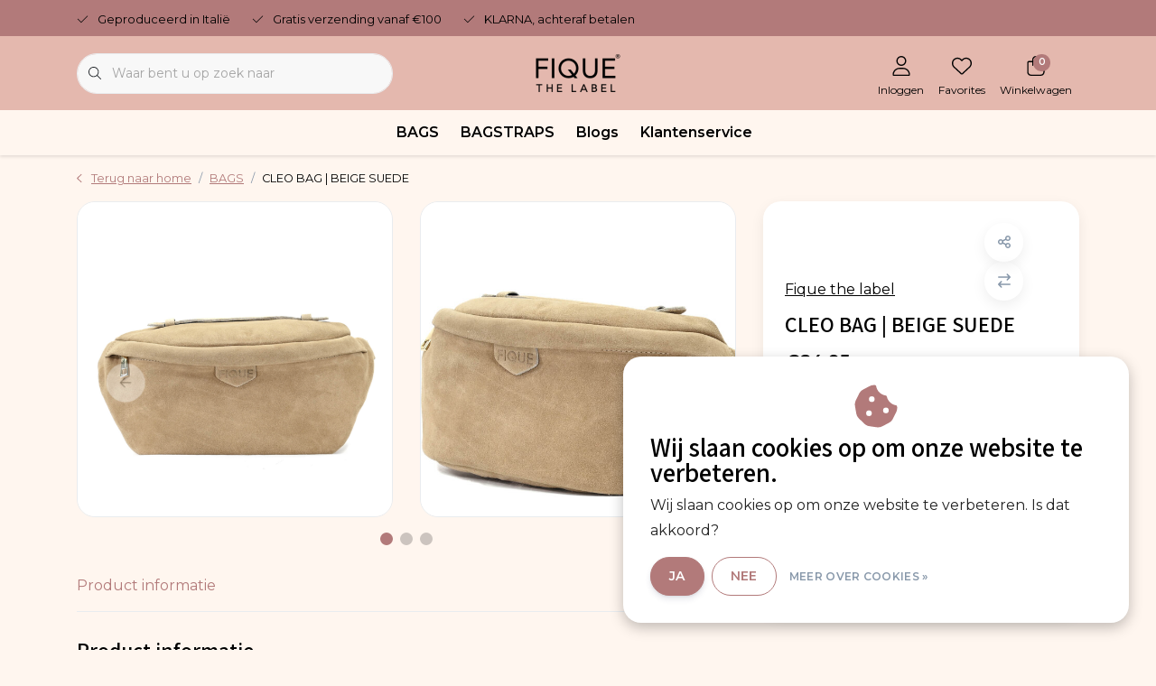

--- FILE ---
content_type: text/html;charset=utf-8
request_url: https://www.fiquethelabel.nl/cleo-bag-beige-suede.html
body_size: 20080
content:
<!DOCTYPE html>
<html lang="nl" data-theme='light'>
  <head>
        <meta charset="utf-8"/>
<!-- [START] 'blocks/head.rain' -->
<!--

  (c) 2008-2026 Lightspeed Netherlands B.V.
  http://www.lightspeedhq.com
  Generated: 15-01-2026 @ 08:53:44

-->
<link rel="canonical" href="https://www.fiquethelabel.nl/cleo-bag-beige-suede.html"/>
<link rel="alternate" href="https://www.fiquethelabel.nl/index.rss" type="application/rss+xml" title="Nieuwe producten"/>
<link href="https://cdn.webshopapp.com/assets/cookielaw.css?2025-02-20" rel="stylesheet" type="text/css"/>
<meta name="robots" content="noodp,noydir"/>
<meta name="google-site-verification" content="r0PakSexNrqp_ApM1SrBM6dDdvlYRqYqfvEr1C2TYbk"/>
<meta property="og:url" content="https://www.fiquethelabel.nl/cleo-bag-beige-suede.html?source=facebook"/>
<meta property="og:site_name" content="Fique the label | The bag always makes the outfit!"/>
<meta property="og:title" content="CLEO BAG | BEIGE SUEDE"/>
<meta property="og:description" content="De Cleo Bag Beige Suede is een stijlvolle crossbody bag van zacht suède met luxe details. Perfect voor elke gelegenheid. Shop nu en upgrade je look!"/>
<meta property="og:image" content="https://cdn.webshopapp.com/shops/351013/files/487287756/fique-the-label-cleo-bag-beige-suede.jpg"/>
<script src="https://facebook.dmwsconnector.nl/shop-assets/351013/capi.js?id=33e5368289874a5210e6ca5fbc1a609b"></script>
<!--[if lt IE 9]>
<script src="https://cdn.webshopapp.com/assets/html5shiv.js?2025-02-20"></script>
<![endif]-->
<!-- [END] 'blocks/head.rain' -->
    	<title>CLEO BAG | BEIGE SUEDE - Fique the label | The bag always makes the outfit!</title>
  <meta name="description" content="De Cleo Bag Beige Suede is een stijlvolle crossbody bag van zacht suède met luxe details. Perfect voor elke gelegenheid. Shop nu en upgrade je look!" />
  <meta name="keywords" content="Fique, the, label, CLEO, BAG, |, BEIGE, SUEDE" />
	<meta http-equiv="X-UA-Compatible" content="IE=Edge">
  <meta name="viewport" content="width=device-width, initial-scale=1, shrink-to-fit=no">
	<meta name="theme-color" content="#b27a7a">
	<meta name="msapplication-config" content="https://cdn.webshopapp.com/shops/351013/themes/177518/assets/browserconfig.xml?20250421142647">
	<meta name="google-site-verification" content="o17bhiwIJb4aQg5Q7Nn_ZQshyoSONJmGM7opj27OqEE" />
	<meta name="MobileOptimized" content="320">
	<meta name="HandheldFriendly" content="true">
  <meta property="og:title" content="CLEO BAG | BEIGE SUEDE">
  <meta property="og:type" content="website"> 
  <meta property="og:site_name" content="Fique the label | The bag always makes the outfit!">
  <meta property="og:url" content="https://www.fiquethelabel.nl/">
    <meta property="og:image" content="https://cdn.webshopapp.com/shops/351013/files/487287756/1000x1000x2/fique-the-label-cleo-bag-beige-suede.jpg">
  
			<link rel="preload" as="style" href="//fonts.googleapis.com/css?family=Assistant:300,400,600&amp;display=swap">
		<link rel="preload" as="style" href="//fonts.googleapis.com/css?family=Montserrat:300,400,600&amp;display=swap">
	<link rel="preconnect" href="https://fonts.googleapis.com">
	<link rel="preconnect" href="https://fonts.gstatic.com" crossorigin>
	<link rel="dns-prefetch" href="https://fonts.googleapis.com">
	<link rel="dns-prefetch" href="https://fonts.gstatic.com" crossorigin>

		<link href="//fonts.googleapis.com/css?family=Assistant:300,400,600&amp;display=swap" rel="stylesheet" media="all">
		<link href="//fonts.googleapis.com/css?family=Montserrat:300,400,600&amp;display=swap" rel="stylesheet" media="all">
	
	  	<link rel="preconnect" href="https://ajax.googleapis.com">	
	 	<link rel="preconnect" href="https://cdn.webshopapp.com/">
	<link rel="preconnect" href="//assets.webshopapp.com/">
	<link rel="preconnect" href="//www.gstatic.com" crossorigin="anonymous">
  <link rel="dns-prefetch" href="https://ajax.googleapis.com">
		<link rel="dns-prefetch" href="https://cdn.webshopapp.com/">
	<link rel="dns-prefetch" href="https://assets.webshopapp.com">	
	<link rel="dns-prefetch" href="//www.gstatic.com" crossorigin="anonymous">
	<link rel="preload" as="script" href="https://cdn.webshopapp.com/shops/351013/themes/177518/assets/js-jquery-min.js?20250421142647">
	<link rel="preload" as="script" href="//cdn.webshopapp.com/shops/328021/files/396250402/script-min.js">
		<link rel="preload" as="style" href="https://cdn.webshopapp.com/shops/351013/themes/177518/assets/css-bootstrap-min.css?20250421142647" />
  <link rel="preload" as="style" href="https://cdn.webshopapp.com/shops/351013/themes/177518/assets/css-skeleton.css?20250421142647" />
	<link rel="preload" as="style" href="https://cdn.webshopapp.com/shops/351013/themes/177518/assets/css-swiper.css?20250421142647" />
	<link rel="preload" as="style" href="https://cdn.webshopapp.com/shops/351013/themes/177518/assets/css-theme.css?20250421142647" />
	<link rel="preload" as="style" href="https://cdn.webshopapp.com/shops/351013/themes/177518/assets/style.css?20250421142647" />
	<link rel="preload" as="script" href="https://cdn.webshopapp.com/shops/351013/themes/177518/assets/js-custom.js?20250421142647">
	<link rel="shortcut icon" type="image/x-icon" href="https://cdn.webshopapp.com/shops/351013/themes/177518/v/1910740/assets/favicon.ico?20230621114948">
	<link rel="apple-touch-icon" href="https://cdn.webshopapp.com/shops/351013/themes/177518/v/1910740/assets/favicon.ico?20230621114948">
	


	<link async rel="stylesheet" href="https://cdn.webshopapp.com/shops/351013/themes/177518/assets/css-gui-ls.css?20250421142647?736" media="all" />  <link rel="stylesheet" href="https://cdn.webshopapp.com/shops/351013/themes/177518/assets/css-bootstrap-min.css?20250421142647" media="all" />
	  <script src="https://cdn.webshopapp.com/shops/351013/themes/177518/assets/fa-min.js?20250421142647"></script>
	<link rel="stylesheet" href="https://cdn.webshopapp.com/shops/351013/themes/177518/assets/css-skeleton.css?20250421142647?101" media="all" />	<link rel="stylesheet" href="https://cdn.webshopapp.com/shops/351013/themes/177518/assets/css-swiper.css?20250421142647" media="all" />
	<link rel="stylesheet" href="https://cdn.webshopapp.com/shops/351013/themes/177518/assets/css-theme.css?20250421142647" media="all" />
	<link rel="stylesheet" href="https://cdn.webshopapp.com/shops/351013/themes/177518/assets/custom.css?20250421142647" media="all" />
			<script src="https://cdn.webshopapp.com/assets/jquery-1-9-1.js?2025-02-20"></script>
		<script defer src="https://cdn.webshopapp.com/assets/gui.js?2025-02-20"></script>
	<script type="application/ld+json">
[
	  {
    "@context": "https://schema.org/",
    "@type": "Organization",
    "url": "https://www.fiquethelabel.nl/",
    "name": "Fique the label | The bag always makes the outfit!",
    "legalName": "Fique the label | The bag always makes the outfit!",
    "description": "De Cleo Bag Beige Suede is een stijlvolle crossbody bag van zacht suède met luxe details. Perfect voor elke gelegenheid. Shop nu en upgrade je look!",
    "logo": "https://cdn.webshopapp.com/shops/351013/themes/177518/v/1909322/assets/logo.png?20230605204353",
    "image": "https://cdn.webshopapp.com/shops/351013/themes/177518/v/2110953/assets/headline-1-image.jpg?20231120110352",
    "contactPoint": {
      "@type": "ContactPoint",
      "contactType": "Customer service",
      "telephone": "06-49575201"
    },
    "address": {
      "@type": "PostalAddress",
      "streetAddress": "Noordzeepassage 103",
      "addressLocality": "Katwijk aan Zee",
      "postalCode": "2225 CD",
      "addressCountry": "Nederland"
    }
  }
  ,
  {
    "@context": "https://schema.org/",
    "@type": "BreadcrumbList",
    "itemListElement":
    [
      {
        "@type": "ListItem",
        "position": 1,
        "item": {
          "@id": "https://www.fiquethelabel.nl/",
          "name": "Home"
        }
      },
            {
        "@type": "ListItem",
        "position": 2,
        "item":	{
          "@id": "https://www.fiquethelabel.nl/cleo-bag-beige-suede.html",
          "name": "CLEO BAG | BEIGE SUEDE"
        }
      }          ]
  }
    ,
    {
      "@context": "https://schema.org/",
      "@type": "Product", 
      "name": "Fique the label CLEO BAG | BEIGE SUEDE",
      "url": "https://www.fiquethelabel.nl/cleo-bag-beige-suede.html",
      "productID": "144144706",
            "brand": {
        "@type": "Brand",
        "name": "Fique the label"
      },
                  "description": "De Cleo Bag Beige Suede is een stijlvolle crossbody bag met een tijdloos design. Gemaakt van zacht beige suède met luxe goudkleurige details. Ideaal voor dagelijks gebruik en speciale gelegenheden. Verkrijgbaar in vier kleuren. Shop nu en upgrade je look!",
            "image": [
            "https://cdn.webshopapp.com/shops/351013/files/487287756/1500x1500x2/fique-the-label-cleo-bag-beige-suede.jpg",            "https://cdn.webshopapp.com/shops/351013/files/487287756/1500x1500x2/fique-the-label-cleo-bag-beige-suede.jpg",            "https://cdn.webshopapp.com/shops/351013/files/487287756/1500x1500x2/fique-the-label-cleo-bag-beige-suede.jpg",            "https://cdn.webshopapp.com/shops/351013/files/487287756/1500x1500x2/fique-the-label-cleo-bag-beige-suede.jpg",            "https://cdn.webshopapp.com/shops/351013/files/487287756/1500x1500x2/fique-the-label-cleo-bag-beige-suede.jpg"            ],
      "gtin13": "8720256593126",            "sku": "FIQ1092",      "offers": {
        "@type": "Offer",
        "price": "84.95",
        "url": "https://www.fiquethelabel.nl/cleo-bag-beige-suede.html",
        "priceValidUntil": "2027-01-15",
        "priceCurrency": "EUR",
                "availability": "https://schema.org/InStock",
        "inventoryLevel": "0"
              }
          }
      	]
</script>

  </head>
  <body class="body my-0 layout-custom">
    <div id="wrapper" class="wrapper">
              <header id="header" class="header header-usps up header-other header-navbar-below pb-lg-0 pb-2 transistion">
    <div class="header-usp py-2">
  <div class="container">
    <div class="row align-items-center">
      <div class="col-lg-7 col-12">
                        <div id="swiper-header-usp" class="usp-inner swiper-container swiper-header-usp" data-swiper="1" data-slidesperview="3" data-spacebetween="0" data-speed="1500" data-breakpoints="{&quot;0&quot;:{&quot;slidesPerView&quot;:1},&quot;481&quot;:{&quot;slidesPerView&quot;:2},&quot;992&quot;:{&quot;slidesPerView&quot;:&quot;auto&quot;}}">
          <div class="swiper-wrapper">
          <div class="swiper-slide"><div class="usp text-truncate mr-4"><i class="fal fa-check"></i>Geproduceerd in Italië</div></div><div class="swiper-slide"><div class="usp text-truncate mr-4"><i class="fal fa-check"></i>Gratis verzending vanaf €100</div></div><div class="swiper-slide"><div class="usp text-truncate mr-4"><i class="fal fa-check"></i>KLARNA, achteraf betalen</div></div>          </div>
        </div>
              </div>
            <div class="col-lg-5 col-12 d-lg-block d-none">
        <ul class="nav align-items-center justify-content-end ml-lg-auto">
                                                </ul>
      </div>
          </div>
  </div>
</div>

    <div class="container text-truncate">
    <div class="row align-items-center">
            <div class="logo col-lg-4 order-lg-2 text-left text-lg-center col-7 order-1 py-2">
                	<a href="https://www.fiquethelabel.nl/" title="Fique the label | The bag always makes the outfit!">
	<img src="https://cdn.webshopapp.com/shops/351013/themes/177518/v/1909322/assets/logo.png?20230605204353" alt="Fique the label | The bag always makes the outfit!" width="100" height="50">
</a>

              </div>
                        <div class="col-lg-4 position-static my-lg-2 order-lg-1 order-4 d-flex align-items-center">
        <div class="mobile-navigation"><a href="javascript:;" title="Menu" data-target="#sidenav-menu" class="d-lg-none d-inline-block mr-3"><i class="fal fa-bars text-secondary"></i></a></div>
                <div id="search" class="w-100">
   <form action="https://www.fiquethelabel.nl/search/" method="get" id="formSearch" class="d-flex align-items-center">
     <a href="javascript:;" title="close" onclick="closeEverything();return false;" class="menu-close icon icon-shape"><i class="far fa-close"></i></a>
     <div class="form-group flex-fill mb-0 border">
	<div class="input-group border-0 overflow-hidden">
    <div class="input-group-text border-0 rounded-0"><i class="fal fa-search text-dark"></i></div>    <input class="form-control form-control-alternative form-icon border-0" value="" placeholder="Waar bent u op zoek naar" type="search" name="q" autocomplete="off">
  </div>
</div>

   </form>
  <div class="autocomplete">
         <div class="results shadow">
            <div class="container">
               <div class="row py-3">
                 <div class="col-lg-4 col-12 order-lg-1 order-1">
                     <div class="search-box">
                        <div class="title-box h4 mb-3">Ik ben op zoek naar</div>
                        <ul class="list-unstyled ism-results-list"></ul>
                     </div>
                  </div>
                  <div class="col-lg-8 col-12  order-lg-2 order-2">
                    <div class="title-box h4 mb-3">Zoekresultaten voor <b class="query">...</b></div>
                    <div class="products products-box products-livesearch clear"></div>
                    <div class="notfound">Geen producten gevonden...</div>
                    <a class="btn btn-secondary item-add-btn more clear" href="javascript:;" onclick="$('#formSearch').submit();" rel="nofollow">Bekijk alle resultaten</a>
                  </div>
               </div>
            </div>
         </div>
      </div>
</div>

              </div>
                  <div class="col-lg-4 justify-content-end col-5 position-static order-lg-4 order-3">
                <div id="header-items" class="navbar navbar-expand-lg p-0 position-static justify-content-end">
   <ul class="mobile-navigation justify-content-end order-lg-2 order-1 navbar-nav ml-lg-auto m-0">
      <li class="nav-item nav-account text-center mr-0">
                 					         <a href="https://www.fiquethelabel.nl/account/" title="Inloggen" data-target="#sidenav-account" class="nav-link nav-link-icon"><i class="fal fa-lg fa-user"></i><small class="menu-text">Inloggen</small></a>
               </li>
            <li class="nav-item nav-favorites text-center mr-0">
         <a href="https://www.fiquethelabel.nl/account/wishlist/" title="Favorites" class="nav-link nav-link-icon"><i class="fal fa-lg fa-heart"></i><small class="menu-text">Favorites</small></a>
      </li>
                        <li class="nav-item nav-cart mr-0 text-center">
         <a href="https://www.fiquethelabel.nl/cart/" title="Winkelwagen" data-target="#sidenav-cart" class="nav-link nav-link-icon">
         <span class="badge badge-pill badge-secondary badge-header">0</span><i class="fal fa-lg fa-shopping-bag"></i><small class="menu-text">Winkelwagen</small>
         </a>
      </li>
   </ul>
</div>

      </div>
    </div>
  </div>
        <div class="navigation position-static col-12 order-lg-1 order-4">
<div class="container position-relative">
  
	
<nav class="navbar navbar-3 navbar-expand-lg p-0 position-static text-truncate row">
  <div class="collapse navbar-collapse">
        				  <ul class="navbar-nav mr-0">
        <li class="nav-item mr-0">
      <a class="nav-link text-truncate" href="https://www.fiquethelabel.nl/bags/">BAGS</a>
            			<div class="subnav ism-dropdown shadow">
  <div class="container position-relative">
    <div class="row">
            <div class="col-lg-9">
        <div class="row">  
                                                              <ul class="subnav-col col-6 col-lg-4 col-xl-3 list-unstyled m-0">
                    <li class="subitem text-truncate">
            <a href="https://www.fiquethelabel.nl/bags/cleo-bags/" title="CLEO BAGS"><strong>CLEO BAGS</strong></a>
            <ul class="subnav-col list-unstyled m-0 mb-3">
                          </ul>
          </li>
                    <li class="subitem text-truncate">
            <a href="https://www.fiquethelabel.nl/bags/tess-bags/" title="TESS BAGS"><strong>TESS BAGS</strong></a>
            <ul class="subnav-col list-unstyled m-0 mb-3">
                          </ul>
          </li>
                  </ul>
                <ul class="subnav-col col-6 col-lg-4 col-xl-3 list-unstyled m-0">
                    <li class="subitem text-truncate">
            <a href="https://www.fiquethelabel.nl/bags/alex-bags/" title="ALEX BAGS"><strong>ALEX BAGS</strong></a>
            <ul class="subnav-col list-unstyled m-0 mb-3">
                          </ul>
          </li>
                    <li class="subitem text-truncate">
            <a href="https://www.fiquethelabel.nl/bags/eliza-bags/" title="ELIZA BAGS"><strong>ELIZA BAGS</strong></a>
            <ul class="subnav-col list-unstyled m-0 mb-3">
                          </ul>
          </li>
                  </ul>
                <ul class="subnav-col col-6 col-lg-4 col-xl-3 list-unstyled m-0">
                    <li class="subitem text-truncate">
            <a href="https://www.fiquethelabel.nl/bags/romy-bags/" title="ROMY BAGS"><strong>ROMY BAGS</strong></a>
            <ul class="subnav-col list-unstyled m-0 mb-3">
                          </ul>
          </li>
                    <li class="subitem text-truncate">
            <a href="https://www.fiquethelabel.nl/bags/linn-bags/" title="LINN BAGS"><strong>LINN BAGS</strong></a>
            <ul class="subnav-col list-unstyled m-0 mb-3">
                          </ul>
          </li>
                  </ul>
                <ul class="subnav-col col-6 col-lg-4 col-xl-3 list-unstyled m-0">
                    <li class="subitem text-truncate">
            <a href="https://www.fiquethelabel.nl/bags/ted-clutch/" title="TED CLUTCH"><strong>TED CLUTCH</strong></a>
            <ul class="subnav-col list-unstyled m-0 mb-3">
                          </ul>
          </li>
                    <li class="subitem text-truncate">
            <a href="https://www.fiquethelabel.nl/bags/beau-bags/" title="BEAU BAGS"><strong>BEAU BAGS</strong></a>
            <ul class="subnav-col list-unstyled m-0 mb-3">
                          </ul>
          </li>
                  </ul>
                <ul class="subnav-col col-6 col-lg-4 col-xl-3 list-unstyled m-0">
                    <li class="subitem text-truncate">
            <a href="https://www.fiquethelabel.nl/bags/belle-bags/" title="BELLE BAGS "><strong>BELLE BAGS </strong></a>
            <ul class="subnav-col list-unstyled m-0 mb-3">
                          </ul>
          </li>
                    <li class="subitem text-truncate">
            <a href="https://www.fiquethelabel.nl/bags/fiek-bags/" title="FIEK BAGS"><strong>FIEK BAGS</strong></a>
            <ul class="subnav-col list-unstyled m-0 mb-3">
                          </ul>
          </li>
                  </ul>
                      </div>
      </div>
                  <div class="subnav-col col-lg-3 col-6 justify-self-end list-unstyled ml-auto">
        <div class="title-box d-flex align-items-center justify-content-between mb-2">Topmerken<a href="https://www.fiquethelabel.nl/brands/" title="Topmerken" class="btn-link small">Alle merken</a></div>
        <div class="content-box row no-gutters mb-3">
                    	                                                <div class="col-lg-4 col-12">
              <a href="https://www.fiquethelabel.nl/brands/fique-the-label/" title="Fique the label" class="d-block m-1 brand-border">
                                			      <img src="https://cdn.webshopapp.com/shops/351013/files/431455369/103x47x1/fique-the-label.jpg" data-src="https://cdn.webshopapp.com/shops/351013/files/431455369/103x47x1/fique-the-label.jpg" loading="lazy" class="img-fluid border lazy" alt="Image" width="103" height="47" >
  
                              </a>
            </div>
                    	                                                <div class="col-lg-4 col-12">
              <a href="https://www.fiquethelabel.nl/brands/la-natelier/" title="La N&#039;atelier" class="d-block m-1 brand-border">
                                <span class="text-body border text-center d-block py-3 text-truncate">La N&#039;atelier</span>
                              </a>
            </div>
                  </div>
              </div>
          </div>
    <div class="button-box col-12 my-3 text-center">					
		  <a href="https://www.fiquethelabel.nl/bags/" class="btn btn-secondary btn-icon  rounded-pill" title="Bekijk alle categorieën" >Bekijk alle categorieën</a>
</div>
  </div>
</div>

    </li>
            <li class="nav-item mr-0">
      <a class="nav-link text-truncate" href="https://www.fiquethelabel.nl/bagstraps/">BAGSTRAPS</a>
            			<div class="subnav ism-dropdown shadow">
  <div class="container position-relative">
    <div class="row">
            <div class="col-lg-9">
        <div class="row">  
                                                              <ul class="subnav-col col-6 col-lg-4 col-xl-3 list-unstyled m-0">
                    <li class="subitem text-truncate">
            <a href="https://www.fiquethelabel.nl/bagstraps/animal-long/" title="ANIMAL LONG"><strong>ANIMAL LONG</strong></a>
            <ul class="subnav-col list-unstyled m-0 mb-3">
                          </ul>
          </li>
                  </ul>
                <ul class="subnav-col col-6 col-lg-4 col-xl-3 list-unstyled m-0">
                    <li class="subitem text-truncate">
            <a href="https://www.fiquethelabel.nl/bagstraps/ibiza-bagstraps/" title="IBIZA BAGSTRAPS"><strong>IBIZA BAGSTRAPS</strong></a>
            <ul class="subnav-col list-unstyled m-0 mb-3">
                          </ul>
          </li>
                  </ul>
                <ul class="subnav-col col-6 col-lg-4 col-xl-3 list-unstyled m-0">
                    <li class="subitem text-truncate">
            <a href="https://www.fiquethelabel.nl/bagstraps/zijden-bagstraps/" title="ZIJDEN BAGSTRAPS"><strong>ZIJDEN BAGSTRAPS</strong></a>
            <ul class="subnav-col list-unstyled m-0 mb-3">
                          </ul>
          </li>
                  </ul>
                <ul class="subnav-col col-6 col-lg-4 col-xl-3 list-unstyled m-0">
                    <li class="subitem text-truncate">
            <a href="https://www.fiquethelabel.nl/bagstraps/animal-short/" title="ANIMAL SHORT"><strong>ANIMAL SHORT</strong></a>
            <ul class="subnav-col list-unstyled m-0 mb-3">
                          </ul>
          </li>
                  </ul>
                      </div>
      </div>
                  <div class="subnav-col col-lg-3 col-6 justify-self-end list-unstyled ml-auto">
        <div class="title-box d-flex align-items-center justify-content-between mb-2">Topmerken<a href="https://www.fiquethelabel.nl/brands/" title="Topmerken" class="btn-link small">Alle merken</a></div>
        <div class="content-box row no-gutters mb-3">
                    	                                                <div class="col-lg-4 col-12">
              <a href="https://www.fiquethelabel.nl/brands/fique-the-label/" title="Fique the label" class="d-block m-1 brand-border">
                                			      <img src="https://cdn.webshopapp.com/shops/351013/files/431455369/103x47x1/fique-the-label.jpg" data-src="https://cdn.webshopapp.com/shops/351013/files/431455369/103x47x1/fique-the-label.jpg" loading="lazy" class="img-fluid border lazy" alt="Image" width="103" height="47" >
  
                              </a>
            </div>
                    	                                                <div class="col-lg-4 col-12">
              <a href="https://www.fiquethelabel.nl/brands/la-natelier/" title="La N&#039;atelier" class="d-block m-1 brand-border">
                                <span class="text-body border text-center d-block py-3 text-truncate">La N&#039;atelier</span>
                              </a>
            </div>
                  </div>
              </div>
          </div>
    <div class="button-box col-12 my-3 text-center">					
		  <a href="https://www.fiquethelabel.nl/bagstraps/" class="btn btn-secondary btn-icon  rounded-pill" title="Bekijk alle categorieën" >Bekijk alle categorieën</a>
</div>
  </div>
</div>

    </li>
                <li class="nav-item mr-0">
      <a class="nav-link" href="https://www.fiquethelabel.nl/blogs/fique/">Blogs</a>
      <div class="subnav ism-dropdown transistion shadow">
        <div class="container position-relative">
                                        	                                <div class="title-box h4 mb-3 text-left">Explore</div>
            <div class="content-box mb-3">
              <div class="row">
                            <ul class="subnav-col col-lg-3 col-6 list-unstyled px-4 m-0">
                                <li class="subitem position-relative overflow-hidden shadow">
                  <a href="https://www.fiquethelabel.nl/blogs/fique/nieuw-de-linn-tas-in-beige-suede-de-must-have-voor/" title="Nieuw: De Linn Tas in Beige Suède – De Must-Have Voor Elke Gelegenheid">
                    			      <img src="https://cdn.webshopapp.com/assets/blank.gif?2025-02-20" data-src="https://cdn.webshopapp.com/assets/blank.gif?2025-02-20" loading="lazy" class="bg-light rounded" alt="Nieuw: De Linn Tas in Beige Suède – De Must-Have Voor Elke Gelegenheid" width="300" height="174" >
  
                  </a>
                  					
		  <a href="https://www.fiquethelabel.nl/blogs/fique/nieuw-de-linn-tas-in-beige-suede-de-must-have-voor/" class="btn btn-link btn-block py-3 text-truncate  rounded-pill" title="Nieuw: De Linn Tas in Beige Suède – De Must-Have Voor Elke Gelegenheid" >Nieuw: De Linn Tas in Beige Suède – De Must-Have Voor Elke Gelegenheid</a>

                </li>
                              </ul>
                            <ul class="subnav-col col-lg-3 col-6 list-unstyled px-4 m-0">
                                <li class="subitem position-relative overflow-hidden shadow">
                  <a href="https://www.fiquethelabel.nl/blogs/fique/hoe-kies-je-een-leuke-tas-voor-elke-gelegenheid/" title="Hoe kies je een leuke tas voor elke gelegenheid?">
                    			      <img src="https://cdn.webshopapp.com/shops/351013/files/476030266/300x174x2/image.jpg" data-src="https://cdn.webshopapp.com/shops/351013/files/476030266/300x174x2/image.jpg" loading="lazy" class="bg-light rounded" alt="Hoe kies je een leuke tas voor elke gelegenheid?" width="300" height="174" >
  
                  </a>
                  					
		  <a href="https://www.fiquethelabel.nl/blogs/fique/hoe-kies-je-een-leuke-tas-voor-elke-gelegenheid/" class="btn btn-link btn-block py-3 text-truncate  rounded-pill" title="Hoe kies je een leuke tas voor elke gelegenheid?" >Hoe kies je een leuke tas voor elke gelegenheid?</a>

                </li>
                              </ul>
                            <ul class="subnav-col col-lg-3 col-6 list-unstyled px-4 m-0">
                                <li class="subitem position-relative overflow-hidden shadow">
                  <a href="https://www.fiquethelabel.nl/blogs/fique/de-perfecte-tas-voor-een-bruiloft/" title="De perfecte tas voor een bruiloft!">
                    			      <img src="https://cdn.webshopapp.com/shops/351013/files/474772360/300x174x2/image.jpg" data-src="https://cdn.webshopapp.com/shops/351013/files/474772360/300x174x2/image.jpg" loading="lazy" class="bg-light rounded" alt="De perfecte tas voor een bruiloft!" width="300" height="174" >
  
                  </a>
                  					
		  <a href="https://www.fiquethelabel.nl/blogs/fique/de-perfecte-tas-voor-een-bruiloft/" class="btn btn-link btn-block py-3 text-truncate  rounded-pill" title="De perfecte tas voor een bruiloft!" >De perfecte tas voor een bruiloft!</a>

                </li>
                              </ul>
                            <ul class="subnav-col col-lg-3 col-6 list-unstyled px-4 m-0">
                                <li class="subitem position-relative overflow-hidden shadow">
                  <a href="https://www.fiquethelabel.nl/blogs/fique/waarom-fique/" title="Waarom Fique?">
                    			      <img src="https://cdn.webshopapp.com/shops/351013/files/474484523/300x174x2/image.jpg" data-src="https://cdn.webshopapp.com/shops/351013/files/474484523/300x174x2/image.jpg" loading="lazy" class="bg-light rounded" alt="Waarom Fique?" width="300" height="174" >
  
                  </a>
                  					
		  <a href="https://www.fiquethelabel.nl/blogs/fique/waarom-fique/" class="btn btn-link btn-block py-3 text-truncate  rounded-pill" title="Waarom Fique?" >Waarom Fique?</a>

                </li>
                              </ul>
                            </div>
            </div>
                    </div>
        <div class="button-box text-center py-3">					
		  <a href="https://www.fiquethelabel.nl/blogs/fique/" class="btn btn-secondary btn-icon  rounded-pill" title="Bekijk alle posts" >Bekijk alle posts</a>
</div>
      </div>
    </li>
        

        <li class="nav-item mr-0"><a class="nav-link" href="https://b2b.fiquethelabel.nl" title="B2B" target="_blank">B2B</a></li>
        <li class="nav-item"><a class="nav-link" href="https://www.fiquethelabel.nl/service/" title="Klantenservice">Klantenservice</a></li>
  </ul>
  
  </div>
</nav>


  </div>
</div>

        </header>





        <div id="content-normal" class=" luxy-half luxy-full">
          <div class="ism-messages">
  </div>                      <!-- PRODUCT META -->
<!-- PRODUCT TEMPLATE -->
<section id="section-productpage" class="section section-productpage pt-3">
  <div class="container">
            <div class="productpage productpage-144144706">
    <div class="row mb-lg-4">
      <div class="col-12">
        <div class="product-breadcrumbs"><nav aria-label="breadcrumb">
  <ol class="breadcrumb small p-0 mb-0 pb-3">
    <li class="breadcrumb-item">
      <a href="https://www.fiquethelabel.nl/" title="Terug naar home"><div class="back-icon d-inline-block"><i class="far fa-sm fa-chevron-left text-primary"></i></div><u class="ml-2">Terug naar home</u></a>
    </li>
                                                                                <li class="breadcrumb-item"><a href="https://www.fiquethelabel.nl/bags/"><u>BAGS</u></a></li>
      <li class="breadcrumb-item"><a class="last">CLEO BAG | BEIGE SUEDE</a></li>
                                                                            </ol>
</nav></div>
      	      </div>
            <div class="col-lg-4 col-12 order-2">
        <div class="product-details">
   				<div class="product-details-inner shadow p-lg-4 p-3 mb-4">
      			  	<div class="row align-items-end justify-content-between mb-2 mt-lg-0 mt-3">
    <div class="product-fulltitle col-lg-8 col-8">
      <div class="product-brand mt-2 mr-2"><a href="https://www.fiquethelabel.nl/brands/fique-the-label/" title="Fique the label" class="text-body text-underline">Fique the label</a></div>		</div>
    <div class="productpage-icons col-lg-4 col-4">
            <a href="#" title="Delen" rel="nofollow" class="product-share shadow transistion" data-container="body" data-trigger="hover" data-toggle="popover" data-placement="top" data-html="true" data-content="&lt;ul class=&quot;list-unstyled d-flex align-items-center&quot;&gt;<br />
        &lt;li class=&quot;fb&quot;&gt;&lt;a onclick=&quot;return !window.open(this.href,&quot;CLEO BAG | BEIGE SUEDE&quot;, &quot;width=500,height=500&quot;)&quot; target=&quot;_blank&quot; rel=&quot;noopener&quot; class=&quot;icon icon-shape shadow mr-2&quot; href=&quot;https://www.facebook.com/sharer/sharer.php?u=https://www.fiquethelabel.nl/cleo-bag-beige-suede.html&quot;&gt;&lt;i class=&quot;fab fa-facebook&quot;&gt;&lt;/i&gt;&lt;/a&gt;&lt;/li&gt;<br />
        &lt;li class=&quot;tw&quot;&gt;&lt;a onclick=&quot;return !window.open(this.href,&quot;CLEO BAG | BEIGE SUEDE&quot;, &quot;width=500,height=500&quot;)&quot; target=&quot;_blank&quot; rel=&quot;noopener&quot; class=&quot;icon icon-shape shadow mr-2&quot; href=&quot;https://twitter.com/home?status=https://www.fiquethelabel.nl/cleo-bag-beige-suede.html&quot;&gt;&lt;i class=&quot;fab fa-twitter&quot;&gt;&lt;/i&gt;&lt;/a&gt;&lt;/li&gt;<br />
        &lt;li class=&quot;whatsapp&quot;&gt;&lt;a href=&quot;https://api.whatsapp.com/send?text=CLEO BAG | BEIGE SUEDE%3A+https://www.fiquethelabel.nl/cleo-bag-beige-suede.html&quot; target=&quot;_blank&quot; rel=&quot;noopener&quot; class=&quot;icon icon-shape shadow mr-2&quot;&gt;&lt;i class=&quot;fab fa-whatsapp&quot;&gt;&lt;/i&gt;&lt;/a&gt;&lt;/li&gt;<br />
        &lt;li class=&quot;pinterest&quot;&gt;&lt;a onclick=&quot;return !window.open(this.href,&quot;CLEO BAG | BEIGE SUEDE&quot;, &quot;width=500,height=500&quot;)&quot; target=&quot;_blank&quot; rel=&quot;noopener&quot; href=&quot;http://pinterest.com/pin/create/button/?url=https://www.fiquethelabel.nl/cleo-bag-beige-suede.html&amp;description=De Cleo Bag Beige Suede is een stijlvolle crossbody bag met een tijdloos design. Gemaakt van zacht beige suède met luxe goudkleurige details. Ideaal voor dagelijks gebruik en speciale gelegenheden. Verkrijgbaar in vier kleuren. Shop nu en upgrade je look!&quot; class=&quot;icon icon-shape shadow&quot;&gt;&lt;i class=&quot;fab fa-pinterest&quot;&gt;&lt;/i&gt;&lt;/a&gt;&lt;/li&gt;<br />
      &lt;/ul&gt;" tabindex="0" role="button">
      	<i class="far fa-share-alt text-muted"></i>
      </a>
                  <a href="https://www.fiquethelabel.nl/compare/add/284474264/" title="Toevoegen aan vergelijking" rel="nofollow" class="product-compare shadow position-relative transistion">
              	<i class="far fa-exchange text-muted"></i>
      </a>
    </div>
  </div>
	<h1 class="product-title h4">CLEO BAG | BEIGE SUEDE</h1>
	



     				 

<section id="product-cart-details" class="section section-productcartdetails py-0">
  <form action="https://www.fiquethelabel.nl/cart/add/284474264/" id="product_configure_form" method="post">
     <div class="product-custom d-none">
                               		<input type="hidden" name="bundle_id" id="product_configure_bundle_id" value="">
            </div>
     <div class="product-price">		<div class="product-price">
  <div class="price-new d-inline-block">€84,95</div>
      	  <small class="unit-cost collection"></small>
    
  </div>
</div>
          	      <div class="product-stock d-flex align-items-center my-2 mb-3">
              	❌  Niet op voorraad. Plaats een preorder!
             </div>
               <div class="product-cart">
        <div class="d-xxl-flex align-items-center">
                      <div class="quantity bg-white border d-flex align-items-center mr-3 mb-3">
              <input type="text" name="quantity" class="form-control border-0 text-center" value="1" size="4" />
              <div class="change border-left d-flex flex-lg-column flex-row">
                 <a href="javascript:;" onclick="updateQuantity('up');" class="up order-lg-1 order-2 px-lg-2 px-3"><i class="far fa-sm fa-chevron-up text-dark"></i></a>
                 <a href="javascript:;" onclick="updateQuantity('down');" class="down order-lg-2 order-1 px-lg-2 px-3"><i class="far fa-sm fa-chevron-down text-dark"></i></a>
              </div>
           </div>
          					
		  <a href="javascript:;" class="btn btn-block btn-primary btn-cart rounded-pill btn-icon shadow  rounded-pill" onclick="ism_addtocart($(this));return false;" title="Toevoegen aan winkelwagen" >Toevoegen aan winkelwagen</a>

                  </div>
        <div class="align-items-center mt-3">
                      					
		  <a href="https://www.fiquethelabel.nl/account/wishlistAdd/144144706/?variant_id=284474264" class="btn btn-wishlist btn-block btn-outline-primary rounded-pill btn-icon 0 rounded-pill" title="Save as favorite" ><i class="far fa-heart mr-2"></i>Save as favorite</a>

        </div>
     </div>
  </form>
</section>


          </div>
                  </div>
      </div>
            <div class="col-lg-8 col-12 order-1">
        
	  	    <section id="product-images" class="section section-productimages py-0">
    <div class="product-image position-relative">
                  <div id="swiper-images" class="swiper swiper-container swiper-images square" data-swiper="1" data-slidesperview="2" data-spacebetween="30" data-speed="1500" data-breakpoints="{&quot;0&quot;:{&quot;slidesPerView&quot;:1},&quot;480&quot;:{&quot;slidesPerView&quot;:1},&quot;992&quot;:{&quot;slidesPerView&quot;:2}}">
         <div class="swiper-wrapper mb-lg-4 mb-0">
                              <div class="swiper-slide">
               <div class="product-image mb-lg-4">
                  <a href="https://cdn.webshopapp.com/shops/351013/files/487287756/image.jpg" title="CLEO BAG | BEIGE SUEDE" class="border d-block" data-fancybox="gallery" data-src="https://cdn.webshopapp.com/shops/351013/files/487287756/image.jpg" data-caption="CLEO BAG | BEIGE SUEDE">			      <picture>
    <source media="(max-width:480px)" srcset="https://cdn.webshopapp.com/shops/351013/files/487287756/480x550x1/fique-the-label-cleo-bag-beige-suede.jpg"><source media="(max-width:768px)" srcset="https://cdn.webshopapp.com/shops/351013/files/487287756/605x605x1/fique-the-label-cleo-bag-beige-suede.jpg">    <img src="https://cdn.webshopapp.com/shops/351013/files/487287756/605x605x1/fique-the-label-cleo-bag-beige-suede.jpg" data-src="https://cdn.webshopapp.com/shops/351013/files/487287756/605x605x1/fique-the-label-cleo-bag-beige-suede.jpg" loading="lazy" class="img-fluid" alt="Fique the label CLEO BAG | BEIGE SUEDE" width="605" height="605" >
  </picture>
  </a>
               </div>
            </div>
                        <div class="swiper-slide">
               <div class="product-image mb-lg-4">
                  <a href="https://cdn.webshopapp.com/shops/351013/files/485987110/image.jpg" title="CLEO BAG | BEIGE SUEDE" class="border d-block" data-fancybox="gallery" data-src="https://cdn.webshopapp.com/shops/351013/files/485987110/image.jpg" data-caption="CLEO BAG | BEIGE SUEDE">			      <picture>
    <source media="(max-width:480px)" srcset="https://cdn.webshopapp.com/shops/351013/files/485987110/480x550x1/fique-the-label-cleo-bag-beige-suede.jpg"><source media="(max-width:768px)" srcset="https://cdn.webshopapp.com/shops/351013/files/485987110/605x605x1/fique-the-label-cleo-bag-beige-suede.jpg">    <img src="https://cdn.webshopapp.com/shops/351013/files/485987110/605x605x1/fique-the-label-cleo-bag-beige-suede.jpg" data-src="https://cdn.webshopapp.com/shops/351013/files/485987110/605x605x1/fique-the-label-cleo-bag-beige-suede.jpg" loading="lazy" class="img-fluid" alt="Fique the label CLEO BAG | BEIGE SUEDE" width="605" height="605" >
  </picture>
  </a>
               </div>
            </div>
                        <div class="swiper-slide">
               <div class="product-image mb-lg-4">
                  <a href="https://cdn.webshopapp.com/shops/351013/files/485987112/image.jpg" title="CLEO BAG | BEIGE SUEDE" class="border d-block" data-fancybox="gallery" data-src="https://cdn.webshopapp.com/shops/351013/files/485987112/image.jpg" data-caption="CLEO BAG | BEIGE SUEDE">			      <picture>
    <source media="(max-width:480px)" srcset="https://cdn.webshopapp.com/shops/351013/files/485987112/480x550x1/fique-the-label-cleo-bag-beige-suede.jpg"><source media="(max-width:768px)" srcset="https://cdn.webshopapp.com/shops/351013/files/485987112/605x605x1/fique-the-label-cleo-bag-beige-suede.jpg">    <img src="https://cdn.webshopapp.com/shops/351013/files/485987112/605x605x1/fique-the-label-cleo-bag-beige-suede.jpg" data-src="https://cdn.webshopapp.com/shops/351013/files/485987112/605x605x1/fique-the-label-cleo-bag-beige-suede.jpg" loading="lazy" class="img-fluid" alt="Fique the label CLEO BAG | BEIGE SUEDE" width="605" height="605" >
  </picture>
  </a>
               </div>
            </div>
                        <div class="swiper-slide">
               <div class="product-image mb-lg-4">
                  <a href="https://cdn.webshopapp.com/shops/351013/files/485987114/image.jpg" title="CLEO BAG | BEIGE SUEDE" class="border d-block" data-fancybox="gallery" data-src="https://cdn.webshopapp.com/shops/351013/files/485987114/image.jpg" data-caption="CLEO BAG | BEIGE SUEDE">			      <picture>
    <source media="(max-width:480px)" srcset="https://cdn.webshopapp.com/shops/351013/files/485987114/480x550x1/fique-the-label-cleo-bag-beige-suede.jpg"><source media="(max-width:768px)" srcset="https://cdn.webshopapp.com/shops/351013/files/485987114/605x605x1/fique-the-label-cleo-bag-beige-suede.jpg">    <img src="https://cdn.webshopapp.com/shops/351013/files/485987114/605x605x1/fique-the-label-cleo-bag-beige-suede.jpg" data-src="https://cdn.webshopapp.com/shops/351013/files/485987114/605x605x1/fique-the-label-cleo-bag-beige-suede.jpg" loading="lazy" class="img-fluid" alt="Fique the label CLEO BAG | BEIGE SUEDE" width="605" height="605" >
  </picture>
  </a>
               </div>
            </div>
                        <div class="swiper-slide">
               <div class="product-image mb-lg-4">
                  <a href="https://cdn.webshopapp.com/shops/351013/files/485987111/image.jpg" title="CLEO BAG | BEIGE SUEDE" class="border d-block" data-fancybox="gallery" data-src="https://cdn.webshopapp.com/shops/351013/files/485987111/image.jpg" data-caption="CLEO BAG | BEIGE SUEDE">			      <picture>
    <source media="(max-width:480px)" srcset="https://cdn.webshopapp.com/shops/351013/files/485987111/480x550x1/fique-the-label-cleo-bag-beige-suede.jpg"><source media="(max-width:768px)" srcset="https://cdn.webshopapp.com/shops/351013/files/485987111/605x605x1/fique-the-label-cleo-bag-beige-suede.jpg">    <img src="https://cdn.webshopapp.com/shops/351013/files/485987111/605x605x1/fique-the-label-cleo-bag-beige-suede.jpg" data-src="https://cdn.webshopapp.com/shops/351013/files/485987111/605x605x1/fique-the-label-cleo-bag-beige-suede.jpg" loading="lazy" class="img-fluid" alt="Fique the label CLEO BAG | BEIGE SUEDE" width="605" height="605" >
  </picture>
  </a>
               </div>
            </div>
                           </div>
                  <div class="swiper-pagination w-100"></div>
         <div class="swiper-button swiper-images" data-count="0">
  <div class="swiper-button-prev icon icon-shape icon-shape-primary shadow rounded-circle"><i class="fal fa-arrow-left text-dark"></i></div>
  <div class="swiper-button-next icon icon-shape icon-shape-primary shadow rounded-circle"><i class="fal fa-arrow-right text-dark"></i></div>
</div>

               </div>
                </div>
  </section>



                        <div class="product-tabs d-lg-block d-none">
          <div class="product-navigation border-bottom py-3 d-lg-flex flex-grow-1">
                                      <div class="product-navigation-item mr-4"><a href="#block-content" title="Product informatie" class="product-navigation-link text-primary scroll">Product informatie</a></div>
                                              </div>
        </div>
                
                <div id="block-content" class="block-box block-content pt-4">
          <div class="title-box h4">Product informatie</div>
          <div class="content-box">
                                                <div class="block-description">
              <strong class="d-block">Beschrijving</strong>
              <p data-start="94" data-end="620">Maak je outfit compleet met de <strong data-start="125" data-end="149">Cleo Bag Beige Suede</strong>! Deze prachtige tas heeft een uniek en tijdloos design, perfect voor zowel dagelijks gebruik als speciale gelegenheden. Het zachte <strong data-start="281" data-end="296">beige suède</strong> geeft de tas een elegante en natuurlijke uitstraling, die makkelijk te combineren is met elke look. Dankzij het ideale formaat kun je al je essentials meenemen, van je telefoon en portemonnee tot een klein waterflesje: ideaal voor een dagje shoppen, een wandeling in het bos of op het strand, en zelfs voor een festival!</p>
<p data-start="622" data-end="926">De <strong data-start="625" data-end="637">Cleo Bag</strong> is niet alleen praktisch, maar ook super stijlvol. De goudkleurige accessoires geven de tas een luxe uitstraling. Dankzij de <strong data-start="763" data-end="783">verstelbare band</strong> kun je deze tas comfortabel als <strong data-start="816" data-end="833">crossbody bag</strong> dragen, waardoor je altijd je handen vrij hebt en hem perfect kunt afstemmen op jouw look.</p>
<p data-start="928" data-end="1384">Daarnaast is de tas beschikbaar in vier kleuren: <strong data-start="987" data-end="1033">creme leather, black leather, gold leather</strong> en uiteraard <strong data-start="1047" data-end="1062">beige suede</strong>. Elke kleur heeft zijn eigen charme, dus je kunt altijd kiezen welke het beste bij jouw stijl past. Of je nu kiest voor de <strong data-start="1186" data-end="1213">klassieke black leather</strong> voor een tijdloze look, de <strong data-start="1241" data-end="1262">luxe gold leather</strong> voor extra flair, of de <strong data-start="1287" data-end="1311">frisse creme leather</strong> voor een lichte uitstraling, de Cleo Bag biedt voor iedereen wat wils.</p>
<p data-start="1386" data-end="1553">Kies voor de <strong data-start="1419" data-end="1443">Cleo Bag Beige Suede</strong> en voeg een stijlvolle, veelzijdige <strong data-start="1480" data-end="1497">crossbody bag</strong> toe aan je collectie, perfect voor elke gelegenheid!</p>
            </div>
                                                <div id="block-tags" class="block-tags mb-3">
              <a href="https://www.fiquethelabel.nl/tags/beige/" title="beige" class="btn-link">#beige</a><a href="https://www.fiquethelabel.nl/tags/crossbody/" title="crossbody" class="btn-link">#crossbody</a><a href="https://www.fiquethelabel.nl/tags/suede/" title="suede" class="btn-link">#suede</a>            </div>
                        <div class="block-information">
                        <p class="ean mb-1"><td>EAN: 8720256593126</p>            <p class="sku mb-1">SKU: FIQ1092</p>                                                                        </div>
          </div>
        </div>
                                                                        </div>
    </div>
  </div>
  

		 	 	             	                    	
      	
      
    
      <section id="section-recent-related" class="section section-recent-related section-recent-related">
    <div class="container">
      <div class="row">
                <div class="title-box d-flex flex-column col-lg-4 col-12 align-self-center order-1 mb-lg-0 mb-4">
          <div class="title-box-center  d-block">
            <strong class="h2 d-block mb-2">section.recent.title</strong>          </div>
                              </div>
                <div class="side-left col-lg-8 col-12 order-2">
                    <div class="loading-box text-center py-5">
            <div class="spinner-grow text-primary" role="status"><span class="sr-only">Loading...</span></div><div class="spinner-grow text-primary" role="status"><span class="sr-only">Loading...</span></div><div class="spinner-grow text-primary" role="status"><span class="sr-only">Loading...</span></div>          </div>
                    <div class="products-box recent-related-box  loading" data-side="left">
                        	            					    <div class="row " id="swiper-recent-related" data-swiper="1" data-side="left" data-slidesperview="3" data-spacebetween="0" data-speed="1500" data-breakpoints="{&quot;0&quot;:{&quot;slidesPerView&quot;:1.25},&quot;400&quot;:{&quot;slidesPerView&quot;:2},&quot;480&quot;:{&quot;slidesPerView&quot;:3},&quot;992&quot;:{&quot;slidesPerView&quot;:3}}">
              </div>
  
                      </div>
        </div>
      </div>
    </div>
  </section>


    </div>
</section>                    <div class="footer-banner overflow-hidden position-relative w-100">
    			      <img src="https://cdn.webshopapp.com/shops/351013/themes/177518/v/2110968/assets/img-social-banner.jpg?20240326121254" data-src="https://cdn.webshopapp.com/shops/351013/themes/177518/v/2110968/assets/img-social-banner.jpg?20240326121254" loading="lazy" class="lazy" alt="Footer" width="1920" height="274" >
  
    <div class="social-content position-absolute top-0 left-0 right-0 bottom-0 d-flex align-items-center text-center">
    <div class="container">
    	<div class="title-box mb-4"></div>
                        					
		  <a href="https://www.facebook.com/fiquethelabel/" class="btn btn-secondary btn-icon mb-2 0 rounded-pill" target="_blank" title="facebook" ><i class="fab fa-facebook mr-2"></i>facebook</a>
					
		  <a href="https://www.instagram.com/fiquethelabel/" class="btn btn-secondary btn-icon mb-2 0 rounded-pill" target="_blank" title="instagram" ><i class="fab fa-instagram mr-2"></i>instagram</a>
					
		  <a href="https://www.tiktok.com/@fiquethelabel" class="btn btn-secondary btn-icon mb-2 0 rounded-pill" target="_blank" title="tiktok" ><i class="fab fa-tiktok mr-2"></i>tiktok</a>
      </div>
  </div>
</div>
<footer id="footer">
  <div class="container pt-md-5 pt-3 pb-md-3">
    <div class="row">
            <div class="col-12 col-md-6 col-lg-3">
        <div class="block-box mb-lg-4">
          <div class="footer-title-box h4 text-uppercase">
                         Fique the label
                                  </div>          
          <div id="contacts" class="content-box show mb-3">
            <div class="contact-info"> 
              <div class="content-box">
                <ul class="list-unstyled text-footer mb-3">
                  <li class="align-middle">Noordzeepassage 103</li>                  <li class="align-middle">2225 CD Katwijk aan Zee</li>                  <li class="align-middle">Nederland</li>                  <li class="align-middle">Tel: <a href="tel:06-49575201" title="Telefoon">06-49575201</a></li>                  <li class="align-middle">E-mail: <a href="/cdn-cgi/l/email-protection#751c1b131a35131c040010011d1019141710195b1b19" title="E-mail"><span class="__cf_email__" data-cfemail="caa3a4aca58aaca3bbbfafbea2afa6aba8afa6e4a4a6">[email&#160;protected]</span></a></li>                </ul>
              </div>
            </div>
                                                                        <div class="social-networks">
                            	<a href="https://www.facebook.com/fiquethelabel/" title="facebook" target="_blank" class="icon icon-shape btn btn-dark text-footer mr-2 mb-2"><i class="fab fa-lg fa-facebook"></i></a>
                            	<a href="https://www.instagram.com/fiquethelabel/" title="instagram" target="_blank" class="icon icon-shape btn btn-dark text-footer mr-2 mb-2"><i class="fab fa-lg fa-instagram"></i></a>
                            	<a href="https://www.tiktok.com/@fiquethelabel" title="tiktok" target="_blank" class="icon icon-shape btn btn-dark text-footer mr-2 mb-2"><i class="fab fa-lg fa-tiktok"></i></a>
                          </div>
                      </div>
        </div>
      </div>
      <div class="col-12 col-md-6 col-lg-3">
				<div class="footer-title-box h4 text-uppercase">
                     Mijn account
                            </div>       
        <div id="myacc" class="content-box show">
          <ul class="list-unstyled text-small">
                        <li><a class="text-footer" href="https://www.fiquethelabel.nl/account/login/" title="Inloggen"><i class="fal fa-arrow-right mr-2"></i><span>Inloggen</span></a></li>
                        <li><a class="text-footer" href="https://www.fiquethelabel.nl/account/orders/" title="Mijn bestellingen"><i class="fal fa-arrow-right mr-2"></i><span>Mijn bestellingen</span></a></li>
            <li><a class="text-footer" href="https://www.fiquethelabel.nl/account/wishlist/" title="Mijn verlanglijst"><i class="fal fa-arrow-right mr-2"></i><span>Mijn verlanglijst</span></a></li>
            <li><a class="text-footer" href="https://www.fiquethelabel.nl/compare/" title="Vergelijk producten"><i class="fal fa-arrow-right mr-2"></i><span>Vergelijk producten</span></a></li>
          </ul>
      	</div>
               </div>
      <div class="col-12 col-md-6 col-lg-3">
        <div class="footer-title-box h4 text-uppercase">
                    Klantenservice
                            </div>     
        <div id="servicelinks" class="content-box show">
          <ul class="list-unstyled text-small">
                        <li><a class="text-footer" href="https://www.fiquethelabel.nl/service/about/" title="Over ons"><i class="fal fa-arrow-right mr-2"></i><span>Over ons</span></a></li>
                        <li><a class="text-footer" href="https://www.fiquethelabel.nl/service/general-terms-conditions/" title="Algemene voorwaarden"><i class="fal fa-arrow-right mr-2"></i><span>Algemene voorwaarden</span></a></li>
                        <li><a class="text-footer" href="https://www.fiquethelabel.nl/service/payment-methods/" title="Betaalmethoden"><i class="fal fa-arrow-right mr-2"></i><span>Betaalmethoden</span></a></li>
                        <li><a class="text-footer" href="https://www.fiquethelabel.nl/service/shipping-returns/" title="Verzenden &amp; retourneren"><i class="fal fa-arrow-right mr-2"></i><span>Verzenden &amp; retourneren</span></a></li>
                        <li><a class="text-footer" href="https://www.fiquethelabel.nl/service/verkooppunten/" title="Verkooppunten"><i class="fal fa-arrow-right mr-2"></i><span>Verkooppunten</span></a></li>
                      </ul>
      	</div>
      </div>
            <div class="col-12 col-md-6 col-lg-3">
        <div class="footer-title-box h4 text-uppercase">Nieuwsbrief</div>  
        <div id="cate" class="content-box">
          <span class="d-block mb-3">Abonneer je op onze nieuwsbrief om op de hoogte te blijven.</span>
          <form id="formNewsletter" action="https://www.fiquethelabel.nl/account/newsletter/" method="post">
            <input type="hidden" name="key" value="351fccd70efa1f6638d4d5b555e71f3e">
            <div class="form-group flex-fill mb-0">
	<div class="input-group border-0 overflow-hidden">
        <input class="form-control border-0" value="" placeholder="Enter your e-mail" type="email" name="email" required>
  </div>
</div>

            					  <button type="submit" class="btn  btn-secondary rounded-pill my-3 rounded-pill" title="Abonneer">Abonneer</button>

          </form>
        </div>
      </div>
          </div>
  </div>
</footer>
<div class="copyright">
    <div class="d-lg-flex justify-content-center p-3 footer-payments">
        <a href="https://www.fiquethelabel.nl/service/payment-methods/" title="iDEAL" class="d-inline-block my-1 mx-1"><img src="//placehold.jp/51x32.png" data-src="https://cdn.webshopapp.com/assets/icon-payment-ideal.png?2025-02-20" alt="iDEAL" loading="lazy" class="lazy" width="51" height="32" /></a>
        <a href="https://www.fiquethelabel.nl/service/payment-methods/" title="Bank transfer" class="d-inline-block my-1 mx-1"><img src="//placehold.jp/51x32.png" data-src="https://cdn.webshopapp.com/assets/icon-payment-banktransfer.png?2025-02-20" alt="Bank transfer" loading="lazy" class="lazy" width="51" height="32" /></a>
        <a href="https://www.fiquethelabel.nl/service/payment-methods/" title="Bancontact" class="d-inline-block my-1 mx-1"><img src="//placehold.jp/51x32.png" data-src="https://cdn.webshopapp.com/assets/icon-payment-mistercash.png?2025-02-20" alt="Bancontact" loading="lazy" class="lazy" width="51" height="32" /></a>
        <a href="https://www.fiquethelabel.nl/service/payment-methods/" title="Klarna Pay Later" class="d-inline-block my-1 mx-1"><img src="//placehold.jp/51x32.png" data-src="https://cdn.webshopapp.com/assets/icon-payment-klarnapaylater.png?2025-02-20" alt="Klarna Pay Later" loading="lazy" class="lazy" width="51" height="32" /></a>
      </div>
    <div class="copyright text-center small py-3">
    <ul class="nav align-items-center justify-content-center mb-3">
            <li><a href="https://www.fiquethelabel.nl/service/general-terms-conditions/"  class="nav-link" title="Algemene voorwaarden">Algemene voorwaarden</a></li>
      <li>|</li>
            <li><a href="https://www.fiquethelabel.nl/sitemap/"  class="nav-link" title="Sitemap">Sitemap</a></li>
      <li>|</li>
            <li><a href="https://www.fiquethelabel.nl/index.rss" target="_blank" title="RSS Fique the label | The bag always makes the outfit!" class="nav-link">RSS Feed</a></li>
    </ul>
  	<span class="mb-3">© Copyright 2026 - Fique the label | The bag always makes the outfit! | Realisatie<a href="https://www.instijlmedia.nl/lightspeed/" target="_blank" title="InStijl Media" class="text-copy"> <u>InStijl Media</u></a></span>
  </div>
</div>        </div>
          </div>
    <div class="overlay-bg"></div>
          
		<link rel="stylesheet" href="https://cdn.webshopapp.com/shops/351013/themes/177518/assets/style.css?20250421142647" media="all" />
	<link async rel="stylesheet" href="https://cdn.webshopapp.com/shops/351013/themes/177518/assets/css-fancybox-min.css?20250421142647" media="all" />	<!-- Theme JS -->
		<script data-cfasync="false" src="/cdn-cgi/scripts/5c5dd728/cloudflare-static/email-decode.min.js"></script><script defer src="//cdn.webshopapp.com/shops/328021/files/396250402/script-min.js"></script>	
  <!--   Core JS Files   -->
  <script defer src="https://cdn.webshopapp.com/shops/351013/themes/177518/assets/js-ism-personalization.js?20250421142647?644"></script>
	<script defer src="https://cdn.webshopapp.com/shops/351013/themes/177518/assets/js-custom.js?20250421142647?592"></script>
	<script defer src="https://cdn.webshopapp.com/shops/351013/themes/177518/assets/js-fancybox-min.js?20250421142647"></script>	<script>
      var ism = {};
      ism.shop = {
        id: 351013,
        domain: 'https://www.fiquethelabel.nl/',
        domain_normal: 'https://www.fiquethelabel.nl/',
        static: 'https://static.webshopapp.com/shops/351013/',
    		assets: 'https://cdn.webshopapp.com/shops/351013/themes/177518/assets/',
    		instijlNet: 'https://instijl.net/shops/351013/',
        serverTime: 'Jan 15, 2026 08:53:44 +0100',
        getServerTime: function getServerTime(){return new Date(theme.shop.serverTime);},
        pageTitle: 'CLEO BAG | BEIGE SUEDE',
        currentLang: 'Nederlands',
        currencySymbol: '€',
        currencyTitle: 'eur',
        currencyCode: 'EUR',
        template: 'pages/product.rain',
        themeEditor:'',
        legalMode: 'normal',
        ssl: true,
        requestDeviceMobile: false,
        requestDevicePlatform: 'osx',
        requestDeviceType: 'webkit',
        cookieTitle:"Wij slaan cookies op om onze website te verbeteren.",
        pageRecent: [{"id":144144706,"vid":284474264,"image":487287756,"brand":{"id":4694777,"image":431455369,"url":"brands\/fique-the-label","title":"Fique the label","count":110,"feat":true},"code":"","ean":"8720256593126","sku":"FIQ1092","score":0,"price":{"price":84.95,"price_incl":84.95,"price_excl":70.2066,"price_old":0,"price_old_incl":0,"price_old_excl":0},"available":true,"unit":false,"url":"cleo-bag-beige-suede.html","title":"CLEO BAG | BEIGE SUEDE","fulltitle":"Fique the label CLEO BAG | BEIGE SUEDE","variant":"Default","description":"De Cleo Bag Beige Suede is een stijlvolle crossbody bag met een tijdloos design. Gemaakt van zacht beige su\u00e8de met luxe goudkleurige details. Ideaal voor dagelijks gebruik en speciale gelegenheden. Verkrijgbaar in vier kleuren. Shop nu en upgrade je look!","data_01":""},],
        pageCartProducts:0,
        cart_redirect_back: false,
        stayOnPage: true,
        wish_list: true,
        account:  false,
        multiple_languages : false,
        language : 'nl'
      },
      ism.settings = {
         mobile: false ,
        theme:{"activate_headline_mobile":0,"activate_message_bar":0,"bg_collection":"#fef6ef","bg_contact":"#b27a7a","bg_footer":"#fff6ef","bg_header":"#e4b8ae","bg_navbar":"#fff6ef","bg_topbar":"#d6d6d6","bg_usp":"#b27a7a","body_background":"#fff6ef","body_google_webfonts":"Montserrat","brand_image_fit":0,"brands_filter":0,"brands_producttitle":0,"button_links":"#b27a7a","button_primary_background":"#b27a7a","button_primary_background_gradient":"#000000","button_primary_gradient":0,"button_primary_text":"#ffffff","button_secondary_background":"#b27a7a","button_secondary_background_gradient":"#000000","button_secondary_gradient":0,"button_secondary_text":"#ffffff","cart_usps":0,"category_image_fit":0,"click_drag_icon":0,"color_blocks_bg":"#ffffff","color_blocks_text":"#000000","color_review_stars":"#b27a7a","color_text":"#000000","color_text_contact":"#000000","color_text_footer":"#000000","color_text_header":"#000000","color_text_navbar":"#000000","color_text_topbar":"#797979","color_text_usp":"#000000","color_usp_icon":"#000000","coming_soon_image":false,"company":"Fique the label","company_btw":null,"company_city":"Katwijk aan Zee","company_country":"Nederland","company_email":"info@fiquethelabel.nl","company_iban":"https:\/\/b2b.fiquethelabel.nl\/account\/register\/","company_kvk":null,"company_phone":"06-49575201","company_street":"Noordzeepassage 103","company_whatsapp":"06-49575201","company_zipcode":"2225 CD","custom_blog":1,"custom_cart":1,"custom_filter_blocks":0,"display_article_code":"none","display_buy_now_button":1,"enable_coming_soon_page":0,"favicon":{"width":32,"height":32,"src":"https:\/\/cdn.webshopapp.com\/shops\/351013\/themes\/177518\/v\/1910740\/assets\/favicon.ico?20230621114948"},"free_shipping":"100","google_conversion_id":null,"google_tag_manager_id":null,"header_usp_1":"Geproduceerd in Itali\u00eb","header_usp_2":"Gratis verzending vanaf \u20ac100","header_usp_3":"KLARNA, achteraf betalen","header_usp_icon_1":"<i class=\"fal fa-check\"><\/i>","header_usp_icon_2":"<i class=\"fal fa-check\"><\/i>","header_usp_icon_3":"<i class=\"fal fa-check\"><\/i>","headings_font_weight":"600","headings_google_webfonts":"Assistant","headline_1_button_text":"Shop now","headline_1_content_position":"center","headline_1_desc":"GO GET IT","headline_1_image":{"width":1366,"height":2048,"src":"https:\/\/cdn.webshopapp.com\/shops\/351013\/themes\/177518\/v\/2110953\/assets\/headline-1-image.jpg?20231120110352"},"headline_1_title":"The bag always makes the outfit!","headline_1_url":"\/bags\/","headlines_button_style":"none","headlines_image_mobile":false,"headlines_slider_height":"580","headlines_type":"parallax","inventory_per_location":"disabled","logo":{"width":100,"height":50,"src":"https:\/\/cdn.webshopapp.com\/shops\/351013\/themes\/177518\/v\/1909322\/assets\/logo.png?20230605204353"},"logo_alignement":"center","logo_height":"40","logo_svg":null,"navbar_hallmark_url":null,"navbar_hallmarks":"none","navbar_image":false,"navbar_image_title":null,"navbar_image_url":null,"navbar_position":"down","navbar_type":"categories","new_checkout_body_font":"Lato","new_checkout_button_background_color":"#000000","new_checkout_button_text_color":"#ffffff","new_checkout_favicon":false,"new_checkout_headings_font":"Lato","new_checkout_left_side_panel_background_color":"#fff6ef","new_checkout_link_color":"#b27a7a","new_checkout_logo":{"width":150,"height":75,"src":"https:\/\/cdn.webshopapp.com\/shops\/351013\/themes\/177518\/v\/1909443\/assets\/logo.png?20230605221906"},"new_checkout_right_side_panel_background_color":"#e4b8ae","new_thank_you_page_background_color":"#ffffff","new_thank_you_page_customer_details_tile_color":"#ffffff","new_thank_you_page_order_summary_tile_color":"#f2f5f8","persona_cart":0,"persona_recent":0,"persona_wishlist":0,"price_currency":"money_with_currency","price_slider":1,"product_content_down":0,"product_image_fit":0,"product_image_ratio":"square","product_usp_1":"Voor 16.00 uur besteld, vandaag verzonden","product_usp_2":"2 jaar garantie","product_usp_3":"Gemaakt van echt leer","product_usp_4":"Made in Italy","product_usps":0,"productpage_variants":"blocks","reviews_plus_and_minus":1,"sale_tag":"Sale text","section_1":"none","section_2":"newest","section_3":"categories","section_4":"none","section_5":"none","section_6":"none","section_7":"none","section_8":"none","section_banner":1,"section_banner_1_button_text":"View collection","section_banner_1_image":{"width":423,"height":423,"src":"https:\/\/cdn.webshopapp.com\/shops\/351013\/themes\/177518\/assets\/img-banner-1.jpg?20240326121439"},"section_banner_1_title":"View our sustainable collection","section_banner_1_url":null,"section_banner_2_button_text":"About us","section_banner_2_image":{"width":423,"height":423,"src":"https:\/\/cdn.webshopapp.com\/shops\/351013\/themes\/177518\/assets\/img-banner-2.jpg?20240326121439"},"section_banner_2_title":"Learn more about our company","section_banner_2_url":null,"section_banner_3_button_text":null,"section_banner_3_image":{"width":423,"height":423,"src":"https:\/\/cdn.webshopapp.com\/shops\/351013\/themes\/177518\/assets\/img-banner-3.jpg?20240326121439"},"section_banner_3_title":null,"section_banner_3_url":null,"section_banner_button_text":null,"section_banner_content_position":"left","section_banner_description":null,"section_banner_image":{"width":1366,"height":2048,"src":"https:\/\/cdn.webshopapp.com\/shops\/351013\/themes\/177518\/v\/2110954\/assets\/img-banner.jpg?20231120110410"},"section_banner_title":"Giving back to the planet, <br>is always in fashion","section_banner_url":null,"section_blog_content_position":"left","section_blog_view":"3","section_brands_button_url":"\/brands\/","section_brands_content_position":"center","section_brands_description":null,"section_brands_title":"Popular brands","section_categories_content_position":"left","section_categories_description":null,"section_categories_title":null,"section_categories_view":"3","section_content_position":"left","section_content_show_tags":1,"section_content_title":"Theme Persona","section_featured_button_url":"\/collection","section_featured_carousel":1,"section_featured_content_position":"left","section_featured_description":null,"section_featured_tabs":1,"section_featured_title":"H2 Blader door onze producten","section_media_content_position":"left","section_media_description":"Enter here your description for the media section.","section_media_src":null,"section_media_title":"Enter here your media title.","section_media_url":null,"section_newest_button_url":"\/collection?sort=newest","section_newest_carousel":1,"section_newest_content_position":"center","section_newest_description":"Ieder seizoen kent haar eigen trends. Vind hier de nieuwste modellen en producten.","section_newest_tabs":1,"section_newest_title":"Ontdek onze nieuwste modellen.","section_overlay":1,"section_popular_button_url":"\/collection?sort=popular","section_popular_carousel":1,"section_popular_content_position":"center","section_popular_description":"Lorem ipsum dolor sit amet, consectetur adipiscing elit. Nulla varius nisi vitae ullamcorper sagittis.","section_popular_tabs":1,"section_popular_title":null,"settings_product_title_position":"with","settings_reviews":0,"show_stock_availability":"available","social_banner":{"width":1920,"height":274,"src":"https:\/\/cdn.webshopapp.com\/shops\/351013\/themes\/177518\/v\/2110968\/assets\/img-social-banner.jpg?20240326121254"},"social_facebook":"https:\/\/www.facebook.com\/fiquethelabel\/","social_instagram":"https:\/\/www.instagram.com\/fiquethelabel\/","social_pinterest":null,"social_tiktok":"https:\/\/www.tiktok.com\/@fiquethelabel","social_title":null,"social_twitter":null,"social_youtube":null,"topbar_text":"Large selection of products and fast shipping!","usp_1":null,"usp_2":null,"usp_3":null,"usp_4":null,"usp_bar":1,"usp_icon_1":"<i class=\"far fa-check\"><\/i>","usp_icon_2":"<i class=\"fal fa-check\"><\/i>","usp_icon_3":"<i class=\"fal fa-check\"><\/i>","usp_icon_4":"<i class=\"fal fa-check\"><\/i>","usp_position":"up"},
        b2b: false,          
        priceStatus: 'enabled',
        loggedIn: false,
        curSymbol: '€',
        curCode: 'EUR',
        strict: true,  
        requestGetCartAdd:'false',
        buttonPrimaryGradient: 'false',
        buttonSecondaryGradient: 'false',
        buttonStyle: '',
        buttonRadius: '',
        widget: '',
        luxy: '0',
        persona_recent: '0',
        persona_cart: '0',
      	productPopup:false,
        productImg: '',
        productHoverImage: '',
        productPrice: '',
        productUsps: '0',
        productVariants: '',
        productReviews: '0',
        productPageVariants: 'blocks',
      	productTagsIsmblog: '0',
        showDays: [],
        orderBefore: '',
        showFrom: '',
        plugin_reviews:'',
        webp_optimizer:false //webp for js images
      };
      ism.collection = {
      	min: 0,
	 			max: 0
      }
      ism.url = {
        searchUrl: 'https://www.fiquethelabel.nl/search/',
        collectionUrl: 'https://www.fiquethelabel.nl/collection/',
        productUrl: 'https://www.fiquethelabel.nl/cleo-bag-beige-suede.html',
        cartUrl: 'https://www.fiquethelabel.nl/cart/add/',
        wishUrl: 'https://www.fiquethelabel.nl/account/wishlist/',
        wishAddUrl: 'https://www.fiquethelabel.nl/account/wishlistAdd/',
        wishDeleteUrl: 'https://www.fiquethelabel.nl/account/wishlistDelete/',
        requestUrl: 'https://www.fiquethelabel.nl/cleo-bag-beige-suede.html'
      };
      ism.text = {
        btw: 'Incl. btw',
        btwIncl: 'Incl. btw',
        product: 'Product',
        products: 'Producten',
        view: 'Bekijken',
        cart: 'Winkelwagen',
        cartAdd: 'Toevoegen',
        favorite: 'Favorite',
        brands: 'Merken',
        deliveryTime: 'Levertijd',
        stock: 'Voorraad',
        inStock: 'Op voorraad',
        backorder: 'Backorder',
        outOfStock: 'Niet op voorraad',
        productVariantsText: 'products.more_variants_available',
        added_as_fav: 'Is added as favorite',
        view_results: 'Bekijk alle resultaten',
        read_more: 'Lees meer',
        variant:'Variant',
        no_filter_values: 'Select your filter values',
        points: 'punten',
        valid_for: 'Geldig voor',
        apply: 'apply',
        no_rewards: 'Geen beloningen beschikbaar voor deze order.'
      };
      ism.nav = { "categories": [{"11994590":{"id":11994590,"parent":0,"path":["11994590"],"depth":1,"image":0,"type":"category","url":"bags","title":"BAGS","description":"","count":64,"subs":{"11994591":{"id":11994591,"parent":11994590,"path":["11994591","11994590"],"depth":2,"image":0,"type":"category","url":"bags\/cleo-bags","title":"CLEO BAGS","description":"","count":8},"13309094":{"id":13309094,"parent":11994590,"path":["13309094","11994590"],"depth":2,"image":0,"type":"category","url":"bags\/tess-bags","title":"TESS BAGS","description":"","count":6},"11994592":{"id":11994592,"parent":11994590,"path":["11994592","11994590"],"depth":2,"image":0,"type":"category","url":"bags\/alex-bags","title":"ALEX BAGS","description":"","count":11},"11994596":{"id":11994596,"parent":11994590,"path":["11994596","11994590"],"depth":2,"image":0,"type":"category","url":"bags\/eliza-bags","title":"ELIZA BAGS","description":"","count":8},"11994597":{"id":11994597,"parent":11994590,"path":["11994597","11994590"],"depth":2,"image":0,"type":"category","url":"bags\/romy-bags","title":"ROMY BAGS","description":"","count":4},"12568920":{"id":12568920,"parent":11994590,"path":["12568920","11994590"],"depth":2,"image":0,"type":"category","url":"bags\/linn-bags","title":"LINN BAGS","description":"","count":4},"11994602":{"id":11994602,"parent":11994590,"path":["11994602","11994590"],"depth":2,"image":0,"type":"category","url":"bags\/ted-clutch","title":"TED CLUTCH","description":"","count":8},"11994603":{"id":11994603,"parent":11994590,"path":["11994603","11994590"],"depth":2,"image":0,"type":"category","url":"bags\/beau-bags","title":"BEAU BAGS","description":"","count":15},"12352265":{"id":12352265,"parent":11994590,"path":["12352265","11994590"],"depth":2,"image":0,"type":"category","url":"bags\/belle-bags","title":"BELLE BAGS ","description":"","count":3},"12073091":{"id":12073091,"parent":11994590,"path":["12073091","11994590"],"depth":2,"image":0,"type":"category","url":"bags\/fiek-bags","title":"FIEK BAGS","description":"","count":4}}},"11994588":{"id":11994588,"parent":0,"path":["11994588"],"depth":1,"image":0,"type":"category","url":"bagstraps","title":"BAGSTRAPS","description":"","count":21,"subs":{"11994589":{"id":11994589,"parent":11994588,"path":["11994589","11994588"],"depth":2,"image":0,"type":"category","url":"bagstraps\/animal-long","title":"ANIMAL LONG","description":"","count":8},"11994600":{"id":11994600,"parent":11994588,"path":["11994600","11994588"],"depth":2,"image":0,"type":"category","url":"bagstraps\/ibiza-bagstraps","title":"IBIZA BAGSTRAPS","description":"","count":8},"11994605":{"id":11994605,"parent":11994588,"path":["11994605","11994588"],"depth":2,"image":0,"type":"category","url":"bagstraps\/zijden-bagstraps","title":"ZIJDEN BAGSTRAPS","description":"","count":9},"11994606":{"id":11994606,"parent":11994588,"path":["11994606","11994588"],"depth":2,"image":0,"type":"category","url":"bagstraps\/animal-short","title":"ANIMAL SHORT","description":"","count":4}}}}]}
    </script>
    		<div id="sidenav-menu" class="sidenav sidenav-menu transistion">
  <div class="title-box d-flex align-items-center justify-content-between p-3 shadow">
    <span class="text-center w-100">Menu</span>
    <a href="javascript:;" title="close" class="menu-close"><i class="fal fa-times"></i></a>
  </div>
  <div class="content-box">
        	

<div id="resNav">
      <ul class="categories nav p-0 m-0">
                        <li class="item category col-12">
          <a href="" title="BAGS" onclick="return false;" class="d-flex align-items-center border-bottom py-1">
                    <div class="d-flex align-items-center justify-content-between w-100 pl-3 py-2 mb-2 text-truncate">BAGS<span class="fal fa-chevron-right"></span></div>
          </a>
                    <ul class="list-unstyled p-0 m-0">
            <li class="item goback border-0">
              <div class="title-box d-flex align-items-center justify-content-between p-3 mb-3 shadow">
                <span class="text-center w-100">BAGS</span>
                <a href="javascript:;" title="close" class="menu-close w-auto m-0"><i class="fal fa-times"></i></a>
              </div>
            </li>
            <li class="item py-2 px-3">
            <a href="" title="BAGS" onclick="$(this).closest('ul').removeClass('nav-active');return false;" class="text-truncate w-auto d-flex align-items-center text-primary"><span class="fa fa-chevron-left pr-2" data-feather="chevron-left"></span>Terug naar menu</a>
            </li>
            <li class="item py-2 px-3">
              <a href="https://www.fiquethelabel.nl/bags/" title="BAGS" class="text-truncate w-auto d-flex align-items-center text-primary">BAGS<span class="fa fa-chevron-right pl-2" data-feather="chevron-right"></span></a>
            </li>
                        <li class="item py-2 px-3">
              <a href="https://www.fiquethelabel.nl/bags/cleo-bags/" title="CLEO BAGS">CLEO BAGS</a>
                          </li>
                        <li class="item py-2 px-3">
              <a href="https://www.fiquethelabel.nl/bags/tess-bags/" title="TESS BAGS">TESS BAGS</a>
                          </li>
                        <li class="item py-2 px-3">
              <a href="https://www.fiquethelabel.nl/bags/alex-bags/" title="ALEX BAGS">ALEX BAGS</a>
                          </li>
                        <li class="item py-2 px-3">
              <a href="https://www.fiquethelabel.nl/bags/eliza-bags/" title="ELIZA BAGS">ELIZA BAGS</a>
                          </li>
                        <li class="item py-2 px-3">
              <a href="https://www.fiquethelabel.nl/bags/romy-bags/" title="ROMY BAGS">ROMY BAGS</a>
                          </li>
                        <li class="item py-2 px-3">
              <a href="https://www.fiquethelabel.nl/bags/linn-bags/" title="LINN BAGS">LINN BAGS</a>
                          </li>
                        <li class="item py-2 px-3">
              <a href="https://www.fiquethelabel.nl/bags/ted-clutch/" title="TED CLUTCH">TED CLUTCH</a>
                          </li>
                        <li class="item py-2 px-3">
              <a href="https://www.fiquethelabel.nl/bags/beau-bags/" title="BEAU BAGS">BEAU BAGS</a>
                          </li>
                        <li class="item py-2 px-3">
              <a href="https://www.fiquethelabel.nl/bags/belle-bags/" title="BELLE BAGS ">BELLE BAGS </a>
                          </li>
                        <li class="item py-2 px-3">
              <a href="https://www.fiquethelabel.nl/bags/fiek-bags/" title="FIEK BAGS">FIEK BAGS</a>
                          </li>
                      </ul>
                  </li>
                <li class="item category col-12">
          <a href="" title="BAGSTRAPS" onclick="return false;" class="d-flex align-items-center border-bottom py-1">
                    <div class="d-flex align-items-center justify-content-between w-100 pl-3 py-2 mb-2 text-truncate">BAGSTRAPS<span class="fal fa-chevron-right"></span></div>
          </a>
                    <ul class="list-unstyled p-0 m-0">
            <li class="item goback border-0">
              <div class="title-box d-flex align-items-center justify-content-between p-3 mb-3 shadow">
                <span class="text-center w-100">BAGSTRAPS</span>
                <a href="javascript:;" title="close" class="menu-close w-auto m-0"><i class="fal fa-times"></i></a>
              </div>
            </li>
            <li class="item py-2 px-3">
            <a href="" title="BAGSTRAPS" onclick="$(this).closest('ul').removeClass('nav-active');return false;" class="text-truncate w-auto d-flex align-items-center text-primary"><span class="fa fa-chevron-left pr-2" data-feather="chevron-left"></span>Terug naar menu</a>
            </li>
            <li class="item py-2 px-3">
              <a href="https://www.fiquethelabel.nl/bagstraps/" title="BAGSTRAPS" class="text-truncate w-auto d-flex align-items-center text-primary">BAGSTRAPS<span class="fa fa-chevron-right pl-2" data-feather="chevron-right"></span></a>
            </li>
                        <li class="item py-2 px-3">
              <a href="https://www.fiquethelabel.nl/bagstraps/animal-long/" title="ANIMAL LONG">ANIMAL LONG</a>
                          </li>
                        <li class="item py-2 px-3">
              <a href="https://www.fiquethelabel.nl/bagstraps/ibiza-bagstraps/" title="IBIZA BAGSTRAPS">IBIZA BAGSTRAPS</a>
                          </li>
                        <li class="item py-2 px-3">
              <a href="https://www.fiquethelabel.nl/bagstraps/zijden-bagstraps/" title="ZIJDEN BAGSTRAPS">ZIJDEN BAGSTRAPS</a>
                          </li>
                        <li class="item py-2 px-3">
              <a href="https://www.fiquethelabel.nl/bagstraps/animal-short/" title="ANIMAL SHORT">ANIMAL SHORT</a>
                          </li>
                      </ul>
                  </li>
              </ul>
  		      <ul class="brands nav p-0 m-0">
        <li class="item brand col-12">
          <a href="https://www.fiquethelabel.nl/brands/" title="" onclick="return false;" class="d-flex align-items-center border-bottom py-1">
          	<div class="d-flex align-items-center justify-content-between w-100 pl-2 py-2 text-truncate">Merken<span class="fal fa-chevron-right"></span></div>
          </a>
          <ul class="list-unstyled p-0 m-0">
            <li class="item goback p-3 mb-3 shadow">
              <div class="title-box d-flex align-items-center justify-content-between">
                <span class="text-center w-100">Merken</span><a href="javascript:;" title="close" class="menu-close w-auto m-0"><i class="fal fa-times"></i></a>
              </div>
            </li>
            <li class="item py-2 px-3">
              <a href="" title="Merken" onclick="$(this).closest('ul').removeClass('nav-active');return false;" class="text-truncate w-auto d-flex align-items-center text-primary"><span class="fa fa-chevron-left pr-2"></span>Terug naar Merken</a>
            </li>
                        <li class="item brand  py-2 px-3">
              <a href="https://www.fiquethelabel.nl/brands/fique-the-label/" title="Fique the label" class="d-flex align-items-center border-bottom py-1">
              			      <picture>
    <source media="(max-width:480px)" srcset="https://cdn.webshopapp.com/shops/351013/files/431455369/50x50x2/image.jpg"><source media="(max-width:768px)" srcset="https://cdn.webshopapp.com/shops/351013/files/431455369/50x50x2/image.jpg">    <img src="https://cdn.webshopapp.com/shops/351013/files/431455369/50x50x2/image.jpg" data-src="https://cdn.webshopapp.com/shops/351013/files/431455369/50x50x2/image.jpg" loading="lazy" class="img-fluid rounded lazy" alt="Image" width="50" height="50" >
  </picture>
  
              <div class="d-flex align-items-center justify-content-between w-100 pl-2 mb-2 text-truncate">Fique the label<span class="fal fa-chevron-right"></span></div>
              </a>
            </li>
                        <li class="item brand  py-2 px-3">
              <a href="https://www.fiquethelabel.nl/brands/la-natelier/" title="La N&#039;atelier" class="d-flex align-items-center border-bottom py-1">
              			      <picture>
    <source media="(max-width:480px)" srcset="https://cdn.webshopapp.com/assets/blank.gif?2025-02-20"><source media="(max-width:768px)" srcset="https://cdn.webshopapp.com/assets/blank.gif?2025-02-20">    <img src="https://cdn.webshopapp.com/assets/blank.gif?2025-02-20" data-src="https://cdn.webshopapp.com/assets/blank.gif?2025-02-20" loading="lazy" class="img-fluid rounded lazy" alt="Image" width="50" height="50" >
  </picture>
  
              <div class="d-flex align-items-center justify-content-between w-100 pl-2 mb-2 text-truncate">La N&#039;atelier<span class="fal fa-chevron-right"></span></div>
              </a>
            </li>
                      </ul>
        </li>
      </ul>
		        <ul class="blogs nav p-0 m-0">
                                <li class="item blogs col-12">
          <a href="https://www.fiquethelabel.nl/Blogs/" title="Explore" onclick="return false;" class="d-flex align-items-center border-bottom py-1">
          	<div class="d-flex align-items-center justify-content-between w-100 pl-2 py-2 text-truncate">Explore<span class="fal fa-chevron-right"></span></div>
          </a>
          <ul class="list-unstyled p-0 m-0">
            <li class="item goback p-3 mb-3 shadow">
              <div class="title-box d-flex align-items-center justify-content-between"><a href="" title="Blogs" onclick="$(this).closest('ul').removeClass('nav-active');return false;" class="text-truncate w-auto"><span class="fal fa-chevron-left"></span></a>Explore<span class="fal fa-times"></span></div>
            </li>
                        <li class="item blog col-12">
              <a href="https://www.fiquethelabel.nl/blogs/fique/nieuw-de-linn-tas-in-beige-suede-de-must-have-voor/" title="Nieuw: De Linn Tas in Beige Suède – De Must-Have Voor Elke Gelegenheid" class="d-flex align-items-center border-bottom py-1">
                			      <picture>
    <source media="(max-width:480px)" srcset="https://cdn.webshopapp.com/assets/blank.gif?2025-02-20"><source media="(max-width:768px)" srcset="https://cdn.webshopapp.com/assets/blank.gif?2025-02-20">    <img src="https://cdn.webshopapp.com/assets/blank.gif?2025-02-20" data-src="https://cdn.webshopapp.com/assets/blank.gif?2025-02-20" loading="lazy" class="img-fluid lazy" alt="Image" width="50" height="50" >
  </picture>
  
                <div class="d-flex align-items-center justify-content-between w-100 pl-2 py-2 mb-2 text-truncate">Nieuw: De Linn Tas in Beige Suède – De Must-Have Voor Elke Gelegenheid<span class="fal fa-chevron-right"></span></div>
              </a>
            </li>
                        <li class="item blog col-12">
              <a href="https://www.fiquethelabel.nl/blogs/fique/hoe-kies-je-een-leuke-tas-voor-elke-gelegenheid/" title="Hoe kies je een leuke tas voor elke gelegenheid?" class="d-flex align-items-center border-bottom py-1">
                			      <picture>
    <source media="(max-width:480px)" srcset="https://cdn.webshopapp.com/shops/351013/files/476030266/50x50x2/image.jpg"><source media="(max-width:768px)" srcset="https://cdn.webshopapp.com/shops/351013/files/476030266/50x50x2/image.jpg">    <img src="https://cdn.webshopapp.com/shops/351013/files/476030266/50x50x2/image.jpg" data-src="https://cdn.webshopapp.com/shops/351013/files/476030266/50x50x2/image.jpg" loading="lazy" class="img-fluid lazy" alt="Image" width="50" height="50" >
  </picture>
  
                <div class="d-flex align-items-center justify-content-between w-100 pl-2 py-2 mb-2 text-truncate">Hoe kies je een leuke tas voor elke gelegenheid?<span class="fal fa-chevron-right"></span></div>
              </a>
            </li>
                        <li class="item blog col-12">
              <a href="https://www.fiquethelabel.nl/blogs/fique/de-perfecte-tas-voor-een-bruiloft/" title="De perfecte tas voor een bruiloft!" class="d-flex align-items-center border-bottom py-1">
                			      <picture>
    <source media="(max-width:480px)" srcset="https://cdn.webshopapp.com/shops/351013/files/474772360/50x50x2/image.jpg"><source media="(max-width:768px)" srcset="https://cdn.webshopapp.com/shops/351013/files/474772360/50x50x2/image.jpg">    <img src="https://cdn.webshopapp.com/shops/351013/files/474772360/50x50x2/image.jpg" data-src="https://cdn.webshopapp.com/shops/351013/files/474772360/50x50x2/image.jpg" loading="lazy" class="img-fluid lazy" alt="Image" width="50" height="50" >
  </picture>
  
                <div class="d-flex align-items-center justify-content-between w-100 pl-2 py-2 mb-2 text-truncate">De perfecte tas voor een bruiloft!<span class="fal fa-chevron-right"></span></div>
              </a>
            </li>
                        <li class="item blog col-12">
              <a href="https://www.fiquethelabel.nl/blogs/fique/waarom-fique/" title="Waarom Fique?" class="d-flex align-items-center border-bottom py-1">
                			      <picture>
    <source media="(max-width:480px)" srcset="https://cdn.webshopapp.com/shops/351013/files/474484523/50x50x2/image.jpg"><source media="(max-width:768px)" srcset="https://cdn.webshopapp.com/shops/351013/files/474484523/50x50x2/image.jpg">    <img src="https://cdn.webshopapp.com/shops/351013/files/474484523/50x50x2/image.jpg" data-src="https://cdn.webshopapp.com/shops/351013/files/474484523/50x50x2/image.jpg" loading="lazy" class="img-fluid lazy" alt="Image" width="50" height="50" >
  </picture>
  
                <div class="d-flex align-items-center justify-content-between w-100 pl-2 py-2 mb-2 text-truncate">Waarom Fique?<span class="fal fa-chevron-right"></span></div>
              </a>
            </li>
                      </ul>
        </li>
                  </ul>
  <ul class="list-unstyled p-0 m-0">
                <li class="item cart col-12">
     <a href="https://b2b.fiquethelabel.nl" title="B2B" target="_blank" class="itemlink py-1"><div class="d-flex align-items-center w-100 py-2 text-truncate">B2B</div></a>
    </li>
        <li class="item cart col-12">
      <a href="https://www.fiquethelabel.nl/cart/" title="Winkelwagen"><div class="d-flex align-items-center w-100 py-2 text-truncate py-1"><i class="fal fa-shopping-bag"></i>Winkelwagen</div></a>
    </li>
        <li class="item cart col-12">
      <a href="https://www.fiquethelabel.nl/account/wishlist/" class="py-1" title="Favorites"><div class="d-flex align-items-center w-100 py-2 text-truncate"><i class="fal fa-heart"></i>Favorites</div></a>
    </li>
            <li class="item cart col-12">
      <a href="https://www.fiquethelabel.nl/service/" class="py-1" title="Service"><div class="d-flex align-items-center w-100 py-2 text-truncate"><i class="fal fa-info-circle"></i>Klantenservice</div></a>
    </li>
          </ul>
</div>






      </div>
</div>
<div id="sidenav-search" class="sidenav sidenav-search transistion">
  <div class="title-box d-flex align-items-center justify-content-between p-3 shadow">
    <span class="text-center w-100">Zoeken</span>
    <a href="javascript:;" title="close" class="menu-close"><i class="fal fa-times"></i></a>
  </div>
  <div class="content-box p-3">
      </div>
</div>
<div id="sidenav-account" class="sidenav sidenav-account transistion">
  <div class="title-box d-flex align-items-center justify-content-between p-3 shadow">
    <span class="text-center w-100">Mijn account</span>
    <a href="javascript:;" title="close" class="menu-close"><i class="fal fa-times"></i></a>
  </div>
  <div class="content-box p-3">
        	


      <div class="row" id="TabContent">
    <div class="col-12 " id="tab-register">
      <div class="title-box"><strong class="h5">Registreren</strong></div>
      <div class="content-box usp pb-3">
        <div class="text-muted mb-3">Maak bestellen nóg makkelijker!</div>
        <ul class="usp-inner list-unstyled mb-4">
          <li class="usp my-2"><i class="far fa-check text-primary align-middle mr-1"></i>Al je orders en retouren op één plek</li>
          <li class="usp my-2"><i class="far fa-check text-primary align-middle mr-1"></i>Het bestelproces gaat nog sneller</li>
          <li class="usp my-2"><i class="far fa-check text-primary align-middle mr-1"></i>Je winkelwagen is altijd en overal opgeslagen</li>
        </ul>
        					
		  <a href="https://www.fiquethelabel.nl/account/register/" class="btn btn btn-primary  rounded-pill" title="Registreren" >Registreren</a>

      </div>
    </div>
    <div class="col-12 " id="tab-login">
      <div class="title-box h5">Inloggen</div>
      <div class="content-box">
        <div class="text-muted small mb-3">Or sign up here</div>
        <form id="gui-form" action="https://www.fiquethelabel.nl/account/loginPost/" method="post">
          <input type="hidden" name="key" value="351fccd70efa1f6638d4d5b555e71f3e" />
          <div class="form-group flex-fill mb-0 mb-2">
	<div class="input-group border-0 overflow-hidden">
        <input class="form-control gui-validate border-0" value="" placeholder="Je e-mailadres" type="email" name="email" autocomplete="username">
  </div>
</div>

          <div class="form-group flex-fill mb-0 mb-2">
	<div class="input-group border-0 overflow-hidden">
        <input class="form-control gui-validate border-0" value="" placeholder="Your password" type="password" name="password" autocomplete="current-password">
  </div>
</div>

          <a href="https://www.fiquethelabel.nl/account/password/" class="text-muted d-block text-right" title="Wachtwoord vergeten?">Wachtwoord vergeten?</a>
          					  <button type="submit" class="btn  btn-primary rounded-pill" title="Log in">Log in</button>

        </form>
      </div>
    </div>
  </div>
  




      </div>
</div>
<div id="sidenav-favorites" class="sidenav sidenav-favorites transistion">
  <div class="title-box d-flex align-items-center justify-content-between p-3 shadow">
    <span class="text-center w-100">Favorites</span>
    <a href="javascript:;" title="close" class="menu-close"><i class="fal fa-times"></i></a>
  </div>
  <div class="content-box p-3">
      		



<div class="fav-products">
  <div class="p-4 text-center">
  	<i class="fal h1 fa-heart-broken mb-4"></i>
  	<div class="cart-content mb-3">U heeft geen items in uw lijst.</div>
  </div>
</div>
<div class="cart-buttons mt-4 text-right">					
		  <a href="https://www.fiquethelabel.nl/account/wishlist/" class="btn btn-secondary  rounded-pill" title="Bekijken" >Bekijken</a>
</div>




      </div>
</div>
<div id="sidenav-cart" class="sidenav sidenav-cart transistion">
  <div class="title-box d-flex align-items-center justify-content-between p-3 shadow">
    <span class="text-center w-100">Winkelwagen</span>
    <a href="javascript:;" title="close" class="menu-close"><i class="fal fa-times"></i></a>
  </div>
  <div class="content-box p-3">
        	




<div class="full-cart-content h-100">
    <div class="cart-inner p-4 text-center">
    <i class="fal h1 fa-shopping-bag mb-4"></i>
    <div class="cart-content mb-3">U heeft geen artikelen in uw winkelwagen</div>
    					
		  <a href="javascript:;" class="btn btn btn-secondary btn-close 0 rounded-pill" title="Ga verder met winkelen" ><i class="far fa-shopping-bag mr-2"></i>Ga verder met winkelen</a>

  </div>
  </div>



      </div>
</div>
<div id="sidenav-filters" class="sidenav sidenav-filters transistion">
  <div class="title-box d-flex align-items-center justify-content-between p-3 shadow">
    <span class="text-center w-100">Filters</span>
    <a href="javascript:;" title="close" class="menu-close"><i class="fal fa-times"></i></a>
  </div>
  <div class="content-box p-3">
        	





<div id="sidebar" class="block-box filters-box mt-0">
  <form action="https://www.fiquethelabel.nl/" method="get" id="filter_form">
    <input type="hidden" name="mode" value="" id="filter_form_mode" />
    <input type="hidden" name="limit" value="" id="filter_form_limit" />
    <input type="hidden" value="" id="totalpages" />      
    




    




    




<div class="widget widget-prices block-box shadow">
  <div class="prices">
    <div class="title-box mb-0"><a href="" title="" class="d-flex align-items-center justify-content-between text-body" data-toggle="collapse" data-target="#price-collection" aria-expanded="false"><strong class="h5 mb-0">Prijs</strong><i class="far fa-chevron-down text-body"></i></a></div>
    <div id="price-collection" class="filter-price collapse multi-collapse show">
      <div class="filter-range row mt-2">
        <div class="col-6 min"><div class="form-group flex-fill mb-0">
	<div class="input-group border-0 overflow-hidden">
    <div class="input-group-text border-0 rounded-0">€</div>    <input class="form-control border-0" value="" placeholder="" type="text" name="min">
  </div>
</div>
</div>
        <div class="col-6 max"><div class="form-group flex-fill mb-0">
	<div class="input-group border-0 overflow-hidden">
    <div class="input-group-text border-0 rounded-0">€</div>    <input class="form-control border-0" value="" placeholder="" type="text" name="max">
  </div>
</div>
</div>
      </div>
    	<div class="filter-price-slider"><div id="collection-filter-price"></div></div>
    </div>
	</div>
</div>
  </form>
</div>


      </div>
</div>
			<div id="sidenav-add_review" class="sidenav sidenav-add_review transistion">
  <div class="title-box d-flex align-items-center justify-content-between p-3 shadow">
    <span class="text-center w-100" id="add_reviewLabel">Schrijf je eigen review</span>
    <a href="javascript:;" title="close" class="menu-close"><i class="fal fa-times"></i></a>
  </div>
  <div class="content-box p-3"><div class="product border-bottom rounded-0 d-flex pb-3 mb-3">
  	<div class="product-image mr-3"><img src="https://cdn.webshopapp.com/shops/351013/files/487287756/91x91x2/image.jpg" alt="CLEO BAG | BEIGE SUEDE" width="91" height="91" class="img-fluid" /></div>
    <div class="product-details"><strong class="d-block">CLEO BAG | BEIGE SUEDE</strong><p>Help ons en andere klanten door het schrijven van een review</p></div>
</div>
<form action="https://www.fiquethelabel.nl/account/reviewPost/144144706/" method="post" id="formReview">
  <input type="hidden" name="key" value="351fccd70efa1f6638d4d5b555e71f3e">
  <input type="hidden" name="product" value="CLEO BAG | BEIGE SUEDE">
  <input type="hidden" name="variant" value="">
  <div class="row">
    <div class="col-lg-12 col-12">
      <label for="score" class="d-block mb-0">Beoordelen </label>
      <div class="overall-stars d-block mb-2">
                        <span class="star-cb-group">
        <input type="radio" id="rating-5" name="score" value="5" checked><label for="rating-5"><i class="fas fa-star"></i></label><input type="radio" id="rating-4" name="score" value="4" ><label for="rating-4"><i class="fas fa-star"></i></label><input type="radio" id="rating-3" name="score" value="3" ><label for="rating-3"><i class="fas fa-star"></i></label><input type="radio" id="rating-2" name="score" value="2" ><label for="rating-2"><i class="fas fa-star"></i></label><input type="radio" id="rating-1" name="score" value="1" ><label for="rating-1"><i class="fas fa-star"></i></label>        </span>
      </div>
            <div class="input-wrap row mb-2">
        <div class="col-6 plus">
          <div class="title-box text-success mb-3">
          	<i class="fas fa-plus-circle text-success mr-2"></i><strong>Strengths</strong>
          </div>
                    <div class="plus-item d-flex align-items-center">
          	<div class="form-group flex-fill mb-0 d-inline-block mb-2">
	<div class="input-group border-0 overflow-hidden">
        <input class="form-control form-control-alternative border-0" value="" placeholder="Strength" type="text" name="plus-1">
  </div>
</div>

          </div>
                    <div class="plus-item d-flex align-items-center">
          	<div class="form-group flex-fill mb-0 d-inline-block mb-2">
	<div class="input-group border-0 overflow-hidden">
        <input class="form-control form-control-alternative border-0" value="" placeholder="Strength" type="text" name="plus-2">
  </div>
</div>

          </div>
                    <div class="plus-item d-flex align-items-center">
          	<div class="form-group flex-fill mb-0 d-inline-block mb-2">
	<div class="input-group border-0 overflow-hidden">
        <input class="form-control form-control-alternative border-0" value="" placeholder="Strength" type="text" name="plus-3">
  </div>
</div>

          </div>
                  </div>
        <div class="col-6 minus">
          <div class="title-box text-danger mb-3">
          	<i class="fas fa-minus-circle text-danger mr-2"></i><strong>Weakness</strong>
          </div>
                    <div class="minus-item d-flex align-items-center">
          	<div class="form-group flex-fill mb-0 d-inline-block mb-2">
	<div class="input-group border-0 overflow-hidden">
        <input class="form-control form-control-alternative border-0" value="" placeholder="Weakness" type="text" name="min-1">
  </div>
</div>

          </div>
                    <div class="minus-item d-flex align-items-center">
          	<div class="form-group flex-fill mb-0 d-inline-block mb-2">
	<div class="input-group border-0 overflow-hidden">
        <input class="form-control form-control-alternative border-0" value="" placeholder="Weakness" type="text" name="min-2">
  </div>
</div>

          </div>
                    <div class="minus-item d-flex align-items-center">
          	<div class="form-group flex-fill mb-0 d-inline-block mb-2">
	<div class="input-group border-0 overflow-hidden">
        <input class="form-control form-control-alternative border-0" value="" placeholder="Weakness" type="text" name="min-3">
  </div>
</div>

          </div>
                  </div>
      </div>
            <div class="input-wrap mb-2">
        <label for="name" class="d-block">Naam</label>
        <div class="form-group flex-fill mb-0 mb-2">
	<div class="input-group border-0 overflow-hidden">
        <input class="form-control form-control-alternative border-0" value="" placeholder="Naam" type="text" name="name">
  </div>
</div>

      </div>
            <div class="input-wrap mb-2">
        <label for="email" class="d-block">E-mail</label>
        <div class="form-group flex-fill mb-0 mb-2">
	<div class="input-group border-0 overflow-hidden">
        <input class="form-control form-control-alternative border-0" value="" placeholder="E-mail" type="text" name="email">
  </div>
</div>

      </div>
      <div class="input-group mb-2">
        <label for="review" class="d-block">Beoordelen</label>
        <textarea id="reviewContent" class="form-control p-3 w-100" name="content" placeholder="Schrijf je eigen review" rows="3" required></textarea>
      </div>
      <textarea id="review" class="d-none form-control p-3 w-100" name="review" placeholder="Schrijf je eigen review" rows="3"></textarea>
      <div class="input-group mb-2">					  <button type="submit" class="btn  btn-secondary btn-submit btn-reviews rounded-pill" title="Verstuur">Verstuur</button>
</div>
    </div>
  </div>
</form>








</div>
</div>





		<div id="sidenav-langval" class="sidenav sidenav-langval transistion">
  <div class="title-box d-flex align-items-center justify-content-between p-3 shadow">
    <span class="text-center w-100" id="langvalLabel">Taal &amp; Valuta</span>
    <a href="javascript:;" title="close" class="menu-close"><i class="fal fa-times"></i></a>
  </div>
  <div class="content-box p-3">






	<div class="block-box block-languages mx-5 mb-3">
	  

					
		  <a href="https://www.fiquethelabel.nl/go/product/144144706" class="btn btn btn-outline-secondary btn-block text-left d-flex align-items-center rounded-pill language language-nl  rounded-pill" title="Nederlands" ><span class="flag"></span> Nederlands</a>

	</div>
	
</div>
</div>





	<div class="modal fade" id="cross-selling" tabindex="-1" role="dialog" aria-labelledby="cross-sellingLabel" aria-hidden="true">
  <div class="modal-dialog modal-dialog-centered modal-lg" role="document">
    <div class="modal-content">
      <div class="modal-header">
        <h5 class="modal-title" id="cross-sellingLabel">Dit product is toegevoegd aan de winkelwagen.</h5>
        <button type="button" class="close" data-dismiss="modal" aria-label="Close">
          <span aria-hidden="true">&times;</span>
        </button>
      </div>
      <div class="modal-body">







<div class="row">
  <div class="col-12">
    <div class="main-product">
      <div class="product row">
        <div class="product-image col-lg-3 col-12">
        <img src="https://cdn.webshopapp.com/shops/351013/files/487287756/166x166x2/fique-the-label-cleo-bag-beige-suede.jpg" alt="CLEO BAG | BEIGE SUEDE" class="img-fluid">        </div>
        <div class="product-details col-lg-9 col-12 mb-3">
          <strong class="product-title h4">CLEO BAG | BEIGE SUEDE</strong>
          <div class="product-reviews"></div>
          		<div class="product-price">
  <div class="price-new d-inline-block">€84,95</div>
      	  
  </div>

          <div class="button-box d-block mt-3">
          					
		  <a href="https://www.fiquethelabel.nl/cart/" class="btn btn btn-primary mb-2 0 rounded-pill" title="Direct afrekenen" ><i class="far fa-shopping-bag mr-2"></i>Direct afrekenen</a>

          					
		  <a href="#" class="btn btn btn-outline-primary mb-2  rounded-pill" data-dismiss="modal" title="Ga verder met winkelen" >Ga verder met winkelen</a>

          </div>
        </div>
      </div>
    </div>
  </div>
    	<section id="section-cart-related2" class="section section-cart-related section-cart-related py-0 col-12" data-related="false">
    	<div id="block-related2" class="block block-related pt-3">
        <div class="row no-gutters">
          <div class="title-box h4 d-lg-flex align-items-center justify-content-between order-1 col-12 text-left mb-2">Recente producten</div>
          <div class="col-12 order-2">
            <div class="products-box no-margin">
                            <div id="swiper-cart-related2" class="swiper-container swiper-cart-related2" data-swiper="1" data-slidesperview="3" data-spacebetween="0" data-speed="1500" data-breakpoints="{&quot;0&quot;:{&quot;slidesPerView&quot;:1.25},&quot;480&quot;:{&quot;slidesPerView&quot;:2},&quot;992&quot;:{&quot;slidesPerView&quot;:3}}">
                <div class="swiper-wrapper">
                  <div class="d-block p-5 text-center w-100">
                                        <div class="spinner-grow text-primary" role="status"><span class="sr-only">Loading...</span></div>
                                        <div class="spinner-grow text-primary" role="status"><span class="sr-only">Loading...</span></div>
                                        <div class="spinner-grow text-primary" role="status"><span class="sr-only">Loading...</span></div>
                                      </div>
                </div>
              </div>
            </div>
          </div>
        </div>
      </div>
  	</section>
  </div>
</div>
          </div>
  </div>
</div>





	<div class="btn-compare " data-length="0">
  <div class="compare-position position-fixed">
     <div class="compare-tab show rounded-0">
        <a href="javascript:;" title="Vergelijk" onclick="$('.compare-body').toggleClass('open');$(this).toggleClass('body-active');return false;" class="d-flex align-items-center justify-content-between btn btn-primary btn-block body-toggle py-0 px-3">
          <i class="far fa-chevron-up transistion"></i>
          <strong class="mr-2">Vergelijk</strong>
          <div class="item-count rounded-circle">0</div>
        </a>
             </div>
  </div>
</div>
            <!-- [START] 'blocks/body.rain' -->
<script>
(function () {
  var s = document.createElement('script');
  s.type = 'text/javascript';
  s.async = true;
  s.src = 'https://www.fiquethelabel.nl/services/stats/pageview.js?product=144144706&hash=e222';
  ( document.getElementsByTagName('head')[0] || document.getElementsByTagName('body')[0] ).appendChild(s);
})();
</script>
  
<!-- Global site tag (gtag.js) - Google Analytics -->
<script async src="https://www.googletagmanager.com/gtag/js?id=G-4DR1N939T6"></script>
<script>
    window.dataLayer = window.dataLayer || [];
    function gtag(){dataLayer.push(arguments);}

        gtag('consent', 'default', {"ad_storage":"denied","ad_user_data":"denied","ad_personalization":"denied","analytics_storage":"denied","region":["AT","BE","BG","CH","GB","HR","CY","CZ","DK","EE","FI","FR","DE","EL","HU","IE","IT","LV","LT","LU","MT","NL","PL","PT","RO","SK","SI","ES","SE","IS","LI","NO","CA-QC"]});
    
    gtag('js', new Date());
    gtag('config', 'G-4DR1N939T6', {
        'currency': 'EUR',
                'country': 'NL'
    });

        gtag('event', 'view_item', {"items":[{"item_id":"FIQ1092","item_name":"CLEO BAG | BEIGE SUEDE","currency":"EUR","item_brand":"Fique the label","item_variant":"Standaard","price":84.95,"quantity":1,"item_category":"BAGS","item_category2":"CLEO BAGS"}],"currency":"EUR","value":84.95});
    </script>
  <!-- Google Tag Manager -->
<script>(function(w,d,s,l,i){w[l]=w[l]||[];w[l].push({'gtm.start':
new Date().getTime(),event:'gtm.js'});var f=d.getElementsByTagName(s)[0],
j=d.createElement(s),dl=l!='dataLayer'?'&l='+l:'';j.async=true;j.src=
'https://www.googletagmanager.com/gtm.js?id='+i+dl;f.parentNode.insertBefore(j,f);
})(window,document,'script','dataLayer','GTM-NQD9HZT5');</script>
<!-- End Google Tag Manager -->
  <div class="wsa-cookielaw">
            Wij slaan cookies op om onze website te verbeteren. Is dat akkoord?
      <a href="https://www.fiquethelabel.nl/cookielaw/optIn/" class="wsa-cookielaw-button wsa-cookielaw-button-green" rel="nofollow" title="Ja">Ja</a>
      <a href="https://www.fiquethelabel.nl/cookielaw/optOut/" class="wsa-cookielaw-button wsa-cookielaw-button-red" rel="nofollow" title="Nee">Nee</a>
      <a href="https://www.fiquethelabel.nl/service/privacy-policy/" class="wsa-cookielaw-link" rel="nofollow" title="Meer over cookies">Meer over cookies &raquo;</a>
      </div>
<!-- [END] 'blocks/body.rain' -->
    
  </body>
</html>

--- FILE ---
content_type: text/javascript;charset=utf-8
request_url: https://www.fiquethelabel.nl/services/stats/pageview.js?product=144144706&hash=e222
body_size: -410
content:
// SEOshop 15-01-2026 08:53:49